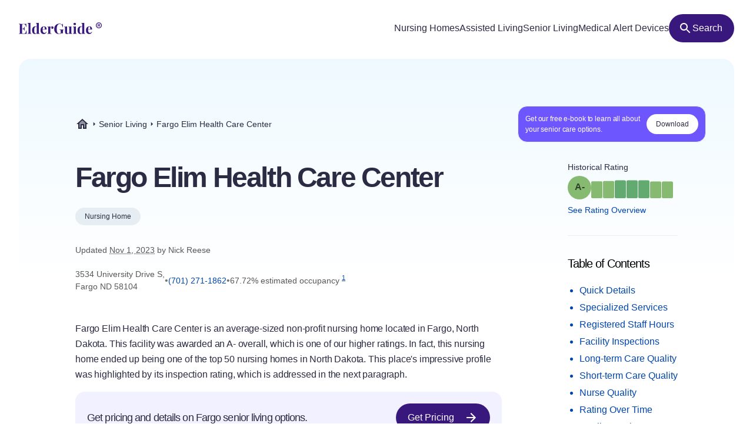

--- FILE ---
content_type: text/html
request_url: https://elderguide.com/senior-living/fargo-elim-health-care-center-58104/
body_size: 37644
content:
<!DOCTYPE html><html lang="en"><head><meta charset="UTF-8" /><script defer> !function(f,b,e,v,n,t,s) {if(f.fbq)return;n=f.fbq=function(){n.callMethod? n.callMethod.apply(n,arguments):n.queue.push(arguments)}; if(!f._fbq)f._fbq=n;n.push=n;n.loaded=!0;n.version='2.0'; n.queue=[];t=b.createElement(e);t.async=!0; t.src=v;s=b.getElementsByTagName(e)[0]; s.parentNode.insertBefore(t,s)}(window,document,'script', 'https://connect.facebook.net/en_US/fbevents.js'); fbq('init', '729728285256590'); fbq('track', 'PageView'); </script><noscript><img height="1" width="1" src="https://www.facebook.com/tr?id=729728285256590&ev=PageView &noscript=1"/></noscript><script type="text/javascript"> window.__fetCDs = {}; window.__fetConfig = { links: true, buttons: true, scroll: false }; </script><title>Fargo Elim Health Care Center: Nursing Home Overview</title><meta property="og:title" content="Fargo Elim Health Care Center: Nursing Home Overview"><meta property="twitter:title" content="Fargo Elim Health Care Center: Nursing Home Overview"><link rel="canonical" href="https://elderguide.com/senior-living/fargo-elim-health-care-center-58104/"><meta property="og:url" content="https://elderguide.com/senior-living/fargo-elim-health-care-center-58104/"><meta name="description" content="We gave Fargo Elim Health Care Center a A- rating, see why this nursing home should/shouldn't be a fit for your family."><meta property="og:description" content="We gave Fargo Elim Health Care Center a A- rating, see why this nursing home should/shouldn't be a fit for your family."><meta name="twitter:description" content="We gave Fargo Elim Health Care Center a A- rating, see why this nursing home should/shouldn't be a fit for your family."><meta property="og:site_name" content="Elder Guide"><meta property="og:type" content="website" /><meta property="og:locale" content="en_US" /><meta name="twitter:card" content="summary_large_image"><meta property="og:image" content="https://elderguide.com/images/site-images/caring-for-a-man-in-a-wheel-chair-ejs-1280.jpeg"><meta property="og:image:width" content="1200" /><meta property="og:image:height" content="630" /><script type="application/ld+json"> { "@context": "http://schema.org", "@type": "LocalBusiness", "@id": "355129", "name": "Fargo Elim Health Care Center", "description": "Fargo Elim Health Care Center is a medicaid and medicare certified, non profit nursing home in Fargo, North Dakota.", "telephone": "+17012711862", "address": { "@type": "PostalAddress", "streetAddress": "3534 University Drive S", "addressLocality": "Fargo", "addressRegion": "ND", "postalCode": "58104", "addressCountry": "USA" }, "geo": { "@type": "GeoCoordinates", "name": "Fargo Elim Health Care Center", "latitude": "46.82503", "longitude": "-96.80187" }, "review": { "@type": "Review", "reviewRating": { "@type": "Rating", "ratingValue": "75%" }, "author": { "@type": "Person", "name": "Nick Reese" }, "dateCreated": "Mon Dec 25 2023 16:06:35 GMT+0000 (Coordinated Universal Time)", "datePublished": "Mon Dec 25 2023 16:06:35 GMT+0000 (Coordinated Universal Time)", "dateModified": "2023-11-01", "reviewBody": "Fargo Elim Health Care Center is an average-sized non-profit nursing home located in Fargo, North Dakota. This facility was awarded an A- overall, which is one of our higher ratings. In fact, this nursing home ended up being one of the top 50 nursing homes in North Dakota. This place's impressive profile was highlighted by its inspection rating, which is addressed in the next paragraph. In addition to being a great overall grade, this facility also received A+ health inspections in recent years. Its inspections were virtually flawless. Our inspection grades are tied to pieces of information found on the a nursing home's recent inspection reports. Nursing homes that excel in this category have very few deficiencies on their reports. Most importantly, these facilities should not have any severe deficiencies which are associated with endangerment of patients. Unfortunately, we were not able to locate deficiency data for this nursing home. Finally, this facility had no substantiated complaints this year from residents, which is an excellent sign. This nursing home also was awarded a strong long-term care grade. This actually ended up being this facility's second most impressive category grade. In that category, we gave this facility a score of A-. For residents looking for a permanent residence as opposed to skilled nursing, long-term care grades are a key measure. After we finished assessing the quantity of nursing care, we then analyzed the facility's vaccination record. This facility vaccinated 90.76923 percent of its patients against pneumonia. Clearly, this place is doing something right in this area as it was able to keep its residents out of the hospital. Indeed, it had only 0 hospitalizations per one thousand long-term resident days, which is a remarkably low number. Additionally, this facility also was awarded favorable short-term care grades this year. In fact, we awarded them one of our stronger scores in that area, with a score of B+. Our short-term care scores are believed to be more critical for individuals in need of a nursing home for rehabilitation. Rehabilitation generally requires additional skilled nursing services. Skilled nursing includes not only nursing, but also physical and occupational therapy, as well as other forms of therapy. Fortunately, it looks like this nursing home employs registered nurses. Not every nursing home employs these skilled professionals. However, according to the information this nursing home provided, it does not look like the facility employs physical therapists. The final measure we assessed in this category is the number of patients who eventually returned home from the facility. We found that 0 percent of this nursing home's residents returned home as opposed to remaining at the nursing home on a permanent basis. The next category we analyzed was nursing, in which this facility received a B. Even though this ended up being its least impressive category score, this is still an above average score. In calculating a facility's nursing grade, we look at the number of hours nurses are with residents and the level of skill of those nurses. This particular nursing home provided 0.6 hours of nursing care per resident per day. Lastly, we also looked at certain nursing quality measures in computing our nursing grades. These include minimizing residents' pressure ulcers and major falls. We look at these metrics as good measures of the quality of nursing care offered, since better care tends to reduce these problems." } } </script><meta name="viewport" content="width=device-width, initial-scale=1" /><script type="application/ld+json"> { "@context": "https://schema.org", "@type": "BreadcrumbList", "itemListElement": [{"@type":"ListItem","position":1,"name":"Elder Guide","item":"https://elderguide.com/"},{"@type":"ListItem","position":2,"name":"Senior Living","item":"https://elderguide.com/senior-living/"},{"@type":"ListItem","position":3,"name":"Fargo Elim Health Care Center","item":"https://elderguide.com/senior-living/fargo-elim-health-care-center-58104/"}] }</script><meta name="robots" content="noarchive" data-svelte="svelte-dnmcyz"><meta name="theme-color" content="#38187D" data-svelte="svelte-dnmcyz"><meta http-equiv="X-UA-Compatible" content="ie=edge" data-svelte="svelte-dnmcyz"><link rel="apple-touch-icon" sizes="180x180" href="/apple-touch-icon.png" data-svelte="svelte-dnmcyz"><link rel="icon" type="image/png" sizes="32x32" href="/favicon-32x32.png" data-svelte="svelte-dnmcyz"><link rel="icon" type="image/png" sizes="16x16" href="/favicon-16x16.png" data-svelte="svelte-dnmcyz"><link rel="manifest" href="/site.webmanifest" data-svelte="svelte-dnmcyz"><link rel="prefetch" href="/_elderjs/svelte/components/EbookCTA/EbookPopupCTA.RUJM6YEI.js" as="script"><link rel="prefetch" href="/_elderjs/svelte/components/EbookCTA/EbookCTA.X5OMZGUB.js" as="script"><link rel="prefetch" href="/_elderjs/svelte/components/SparkBar/SparkBar.3RM7PZFX.js" as="script"><link rel="prefetch" href="/_elderjs/svelte/components/TableOfContents/MobileTOC.32RABDBJ.js" as="script"><link rel="prefetch" href="/_elderjs/svelte/components/HelpModal/HelpModal.N56IU2JM.js" as="script"><link rel="prefetch" href="/_elderjs/svelte/components/EbookCTA/EbookInlineCTA.K47ZR2ZO.js" as="script"><link rel="prefetch" href="/_elderjs/svelte/components/HeatmapCalendar/HeatmapCalendar.MAZE2LSW.js" as="script"><link rel="prefetch" href="/_elderjs/svelte/components/ContentFeedback/ContentFeedback.JKEBFAH3.js" as="script"><link rel="prefetch" href="/_elderjs/svelte/components/NewLineGraph/NewLineGraph.F76MFOZL.js" as="script"><link rel="prefetch" href="/_elderjs/svelte/components/Map/Map.AKZI3SFR.js" as="script"><link rel="prefetch" href="/_elderjs/svelte/components/Header/Header.GTFFWQR4.js" as="script"><link rel="prefetch" href="/_elderjs/props/ejs--323760115.json" as="fetch"><link rel="prefetch" href="/_elderjs/props/ejs--1048330541.json" as="fetch"><link rel="prefetch" href="/_elderjs/props/ejs--2047276310.json" as="fetch"><style type="text/css">@media (min-width:64rem){.lg\:col-end-2{grid-column-end:2}.lg\:row-start-3{grid-row-start:3}.lg\:row-start-4{grid-row-start:4}.lg\:row-end-\[9\]{grid-row-end:9}.lg\:mt-4{margin-top:1rem}.lg\:block{display:block}.lg\:flex{display:flex}.lg\:hidden{display:none}.lg\:h-12{height:3rem}.lg\:h-96{height:24rem}.lg\:w-fit{width:-webkit-fit-content;width:-moz-fit-content;width:fit-content}.lg\:items-center{align-items:center}.lg\:justify-center{justify-content:center}.lg\:gap-8{gap:2rem}.lg\:gap-1\.5{gap:.375rem}.lg\:rounded-full{border-radius:9999px}.lg\:border-b{border-bottom-width:1px}.lg\:border-gray-b{--tw-border-opacity:1;border-color:rgb(231 238 243 / var(--tw-border-opacity))}.lg\:bg-purple-100{--tw-bg-opacity:1;background-color:rgb(56 24 125 / var(--tw-bg-opacity))}.lg\:fill-white{fill:white}.lg\:px-12{padding-left:3rem;padding-right:3rem}.lg\:px-3{padding-left:.75rem;padding-right:.75rem}.lg\:pt-12{padding-top:3rem}.lg\:pb-8{padding-bottom:2rem}.lg\:pl-0{padding-left:0}.lg\:pb-6{padding-bottom:1.5rem}}.grade-fill-d{fill:#e15c4e}.grade-fill-f{fill:#d43d51}.grade-bg-b-minus{background:#f29553}@media (min-width:64rem){.lg\:col-end-2{grid-column-end:2}.lg\:row-start-3{grid-row-start:3}.lg\:row-start-4{grid-row-start:4}.lg\:row-end-\[9\]{grid-row-end:9}.lg\:mt-4{margin-top:1rem}.lg\:block{display:block}.lg\:flex{display:flex}.lg\:hidden{display:none}.lg\:h-12{height:3rem}.lg\:h-96{height:24rem}.lg\:w-fit{width:-webkit-fit-content;width:-moz-fit-content;width:fit-content}.lg\:grid-cols-3{grid-template-columns:repeat(3,minmax(0,1fr))}.lg\:items-center{align-items:center}.lg\:justify-center{justify-content:center}.lg\:gap-8{gap:2rem}.lg\:gap-1\.5{gap:.375rem}.lg\:rounded-full{border-radius:9999px}.lg\:border-b{border-bottom-width:1px}.lg\:border-gray-b{--tw-border-opacity:1;border-color:rgb(231 238 243 / var(--tw-border-opacity))}.lg\:bg-purple-100{--tw-bg-opacity:1;background-color:rgb(56 24 125 / var(--tw-bg-opacity))}.lg\:fill-white{fill:white}.lg\:px-12{padding-left:3rem;padding-right:3rem}.lg\:px-3{padding-left:.75rem;padding-right:.75rem}.lg\:pt-12{padding-top:3rem}.lg\:pb-8{padding-bottom:2rem}.lg\:pl-0{padding-left:0}.lg\:pb-6{padding-bottom:1.5rem}}.\[\&\>div\]\:inline>div{display:inline}@media (min-width:48rem){.md\:col-start-1{grid-column-start:1}.md\:col-start-2{grid-column-start:2}.md\:col-end-3{grid-column-end:3}.md\:row-start-4{grid-row-start:4}.md\:row-start-5{grid-row-start:5}.md\:row-start-6{grid-row-start:6}.md\:mb-0{margin-bottom:0}.md\:mt-2{margin-top:.5rem}.md\:mb-4{margin-bottom:1rem}.md\:block{display:block}.md\:flex{display:flex}.md\:grid{display:grid}.md\:hidden{display:none}.md\:grid-cols-1fr-auto{grid-template-columns:minmax(0,1fr) auto}.md\:items-center{align-items:center}.md\:gap-5{gap:1.25rem}.md\:px-8{padding-left:2rem;padding-right:2rem}.md\:pb-5{padding-bottom:1.25rem}.md\:pt-6{padding-top:1.5rem}.md\:text-40{font-size:2.5rem}.md\:text-gray-200{--tw-text-opacity:1;color:rgb(88 88 88 / var(--tw-text-opacity))}}@media (min-width:23.4375rem){.xxs\:h-6{height:1.5rem}.xxs\:w-6{width:1.5rem}.xxs\:text-14{font-size:.875rem}.xxs\:text-16{font-size:1rem}}@media (min-width:37.5rem){.sm\:mb-12{margin-bottom:3rem}.sm\:mb-8{margin-bottom:2rem}.sm\:block{display:block}.sm\:h-72{height:18rem}.sm\:px-5{padding-left:1.25rem;padding-right:1.25rem}.sm\:text-36{font-size:2.25rem}}@media (min-width:48rem){.md\:col-start-1{grid-column-start:1}.md\:col-start-2{grid-column-start:2}.md\:col-end-3{grid-column-end:3}.md\:col-end-2{grid-column-end:2}.md\:row-start-4{grid-row-start:4}.md\:row-start-5{grid-row-start:5}.md\:row-start-6{grid-row-start:6}.md\:row-start-7{grid-row-start:7}.md\:mb-0{margin-bottom:0}.md\:mt-2{margin-top:.5rem}.md\:mb-4{margin-bottom:1rem}.md\:block{display:block}.md\:flex{display:flex}.md\:grid{display:grid}.md\:hidden{display:none}.md\:grid-cols-1fr-auto{grid-template-columns:minmax(0,1fr) auto}.md\:items-center{align-items:center}.md\:gap-5{gap:1.25rem}.md\:px-8{padding-left:2rem;padding-right:2rem}.md\:pb-5{padding-bottom:1.25rem}.md\:pt-6{padding-top:1.5rem}.md\:text-40{font-size:2.5rem}.md\:text-gray-200{--tw-text-opacity:1;color:rgb(88 88 88 / var(--tw-text-opacity))}}@media (min-width:64rem){.lg\:col-end-2{grid-column-end:2}.lg\:row-start-3{grid-row-start:3}.lg\:row-start-4{grid-row-start:4}.lg\:row-end-\[9\]{grid-row-end:9}.lg\:mt-4{margin-top:1rem}.lg\:block{display:block}.lg\:flex{display:flex}.lg\:hidden{display:none}.lg\:h-12{height:3rem}.lg\:h-96{height:24rem}.lg\:w-fit{width:-webkit-fit-content;width:-moz-fit-content;width:fit-content}.lg\:w-44{width:11rem}.lg\:flex-col{flex-direction:column}.lg\:items-center{align-items:center}.lg\:justify-center{justify-content:center}.lg\:gap-8{gap:2rem}.lg\:gap-1\.5{gap:.375rem}.lg\:overflow-visible{overflow:visible}.lg\:rounded-full{border-radius:9999px}.lg\:border-b{border-bottom-width:1px}.lg\:border-gray-b{--tw-border-opacity:1;border-color:rgb(231 238 243 / var(--tw-border-opacity))}.lg\:bg-purple-100{--tw-bg-opacity:1;background-color:rgb(56 24 125 / var(--tw-bg-opacity))}.lg\:fill-white{fill:white}.lg\:px-12{padding-left:3rem;padding-right:3rem}.lg\:px-3{padding-left:.75rem;padding-right:.75rem}.lg\:pt-12{padding-top:3rem}.lg\:pb-8{padding-bottom:2rem}.lg\:pl-0{padding-left:0}.lg\:pb-6{padding-bottom:1.5rem}}@media (min-width:80rem){.xl\:mt-5{margin-top:1.25rem}.xl\:mb-8{margin-bottom:2rem}.xl\:mb-5{margin-bottom:1.25rem}.xl\:block{display:block}.xl\:gap-4{gap:1rem}.xl\:pr-5{padding-right:1.25rem}.xl\:pl-4{padding-left:1rem}.xl\:pl-24{padding-left:6rem}.xl\:pt-20{padding-top:5rem}.xl\:pr-24{padding-right:6rem}.xl\:pl-16{padding-left:4rem}.xl\:pb-8{padding-bottom:2rem}.xl\:text-16{font-size:1rem}.xl\:text-48{font-size:3rem}.xl\:leading-135{line-height:1.35}}*,::after,::before{box-sizing:border-box;border:0 solid currentColor;--tw-border-spacing-x:0;--tw-border-spacing-y:0;--tw-translate-x:0;--tw-translate-y:0;--tw-rotate:0;--tw-skew-x:0;--tw-skew-y:0;--tw-scale-x:1;--tw-scale-y:1;--tw-pan-x: ;--tw-pan-y: ;--tw-pinch-zoom: ;--tw-scroll-snap-strictness:proximity;--tw-ordinal: ;--tw-slashed-zero: ;--tw-numeric-figure: ;--tw-numeric-spacing: ;--tw-numeric-fraction: ;--tw-ring-inset: ;--tw-ring-offset-width:0px;--tw-ring-offset-color:#fff;--tw-ring-color:rgb(59 130 246 / 0.5);--tw-ring-offset-shadow:0 0 #0000;--tw-ring-shadow:0 0 #0000;--tw-shadow:0 0 #0000;--tw-shadow-colored:0 0 #0000;--tw-blur: ;--tw-brightness: ;--tw-contrast: ;--tw-grayscale: ;--tw-hue-rotate: ;--tw-invert: ;--tw-saturate: ;--tw-sepia: ;--tw-drop-shadow: ;--tw-backdrop-blur: ;--tw-backdrop-brightness: ;--tw-backdrop-contrast: ;--tw-backdrop-grayscale: ;--tw-backdrop-hue-rotate: ;--tw-backdrop-invert: ;--tw-backdrop-opacity: ;--tw-backdrop-saturate: ;--tw-backdrop-sepia: }::after,::before{--tw-content:''}html{line-height:1.5;-webkit-text-size-adjust:100%;tab-size:4;font-family:-apple-system,Inter,Roboto,Helvetica,Sans-Serif}body{margin:0;line-height:inherit}h1,h2{font-size:inherit;font-weight:inherit}a{color:inherit;text-decoration:inherit}sup{font-size:75%;line-height:0;position:relative;vertical-align:baseline;top:-.5em}button{font-family:inherit;font-size:100%;font-weight:inherit;line-height:inherit;color:inherit;margin:0;padding:0;text-transform:none;-webkit-appearance:button;background-color:transparent;background-image:none}:-moz-focusring{outline:auto}:-moz-ui-invalid{box-shadow:none}::-webkit-inner-spin-button,::-webkit-outer-spin-button{height:auto}::-webkit-search-decoration{-webkit-appearance:none}::-webkit-file-upload-button{-webkit-appearance:button;font:inherit}h1,h2,p{margin:0}ul{list-style:none;margin:0;padding:0}img,svg{display:block;vertical-align:middle}img{max-width:100%;height:auto}::-webkit-backdrop{--tw-border-spacing-x:0;--tw-border-spacing-y:0;--tw-translate-x:0;--tw-translate-y:0;--tw-rotate:0;--tw-skew-x:0;--tw-skew-y:0;--tw-scale-x:1;--tw-scale-y:1;--tw-pan-x: ;--tw-pan-y: ;--tw-pinch-zoom: ;--tw-scroll-snap-strictness:proximity;--tw-ordinal: ;--tw-slashed-zero: ;--tw-numeric-figure: ;--tw-numeric-spacing: ;--tw-numeric-fraction: ;--tw-ring-inset: ;--tw-ring-offset-width:0px;--tw-ring-offset-color:#fff;--tw-ring-color:rgb(59 130 246 / 0.5);--tw-ring-offset-shadow:0 0 #0000;--tw-ring-shadow:0 0 #0000;--tw-shadow:0 0 #0000;--tw-shadow-colored:0 0 #0000;--tw-blur: ;--tw-brightness: ;--tw-contrast: ;--tw-grayscale: ;--tw-hue-rotate: ;--tw-invert: ;--tw-saturate: ;--tw-sepia: ;--tw-drop-shadow: ;--tw-backdrop-blur: ;--tw-backdrop-brightness: ;--tw-backdrop-contrast: ;--tw-backdrop-grayscale: ;--tw-backdrop-hue-rotate: ;--tw-backdrop-invert: ;--tw-backdrop-opacity: ;--tw-backdrop-saturate: ;--tw-backdrop-sepia: }::backdrop{--tw-border-spacing-x:0;--tw-border-spacing-y:0;--tw-translate-x:0;--tw-translate-y:0;--tw-rotate:0;--tw-skew-x:0;--tw-skew-y:0;--tw-scale-x:1;--tw-scale-y:1;--tw-pan-x: ;--tw-pan-y: ;--tw-pinch-zoom: ;--tw-scroll-snap-strictness:proximity;--tw-ordinal: ;--tw-slashed-zero: ;--tw-numeric-figure: ;--tw-numeric-spacing: ;--tw-numeric-fraction: ;--tw-ring-inset: ;--tw-ring-offset-width:0px;--tw-ring-offset-color:#fff;--tw-ring-color:rgb(59 130 246 / 0.5);--tw-ring-offset-shadow:0 0 #0000;--tw-ring-shadow:0 0 #0000;--tw-shadow:0 0 #0000;--tw-shadow-colored:0 0 #0000;--tw-blur: ;--tw-brightness: ;--tw-contrast: ;--tw-grayscale: ;--tw-hue-rotate: ;--tw-invert: ;--tw-saturate: ;--tw-sepia: ;--tw-drop-shadow: ;--tw-backdrop-blur: ;--tw-backdrop-brightness: ;--tw-backdrop-contrast: ;--tw-backdrop-grayscale: ;--tw-backdrop-hue-rotate: ;--tw-backdrop-invert: ;--tw-backdrop-opacity: ;--tw-backdrop-saturate: ;--tw-backdrop-sepia: }.sr-only{position:absolute;width:1px;height:1px;padding:0;margin:-1px;overflow:hidden;clip:rect(0,0,0,0);white-space:nowrap;border-width:0}.fixed{position:fixed}.absolute{position:absolute}.relative{position:relative}.top-4{top:1rem}.left-1\/2{left:50%}.-top-px{top:-1px}.right-0{right:0}.top-0{top:0}.z-header{z-index:103}.-z-\[1\]{z-index:-1}.mx-auto{margin-left:auto;margin-right:auto}.mb-4{margin-bottom:1rem}.mt-8{margin-top:2rem}.mt-10{margin-top:2.5rem}.mt-2{margin-top:.5rem}.mb-1{margin-bottom:.25rem}.mb-5{margin-bottom:1.25rem}.-mb-64{margin-bottom:-16rem}.mt-6{margin-top:1.5rem}.mt-0\.5{margin-top:.125rem}.mb-3{margin-bottom:.75rem}.mb-6{margin-bottom:1.5rem}.mb-10{margin-bottom:2.5rem}.mb-16{margin-bottom:4rem}.block{display:block}.flex{display:flex}.inline-flex{display:inline-flex}.grid{display:grid}.hidden{display:none}.h-10{height:2.5rem}.h-full{height:100%}.h-64{height:16rem}.h-5{height:1.25rem}.h-16{height:4rem}.w-full{width:100%}.w-fit{width:-webkit-fit-content;width:-moz-fit-content;width:fit-content}.w-5{width:1.25rem}.w-12{width:3rem}.w-10{width:2.5rem}.min-w-48{min-width:12rem}.max-w-full{max-width:100%}.max-w-80rem{max-width:80rem}.shrink-0{flex-shrink:0}.-translate-x-1\/2{--tw-translate-x:-50%;-webkit-transform:translate(var(--tw-translate-x),var(--tw-translate-y)) rotate(var(--tw-rotate)) skewX(var(--tw-skew-x)) skewY(var(--tw-skew-y)) scaleX(var(--tw-scale-x)) scaleY(var(--tw-scale-y));transform:translate(var(--tw-translate-x),var(--tw-translate-y)) rotate(var(--tw-rotate)) skewX(var(--tw-skew-x)) skewY(var(--tw-skew-y)) scaleX(var(--tw-scale-x)) scaleY(var(--tw-scale-y))}.-translate-y-64{--tw-translate-y:-16rem;-webkit-transform:translate(var(--tw-translate-x),var(--tw-translate-y)) rotate(var(--tw-rotate)) skewX(var(--tw-skew-x)) skewY(var(--tw-skew-y)) scaleX(var(--tw-scale-x)) scaleY(var(--tw-scale-y));transform:translate(var(--tw-translate-x),var(--tw-translate-y)) rotate(var(--tw-rotate)) skewX(var(--tw-skew-x)) skewY(var(--tw-skew-y)) scaleX(var(--tw-scale-x)) scaleY(var(--tw-scale-y))}.rotate-180{--tw-rotate:180deg;-webkit-transform:translate(var(--tw-translate-x),var(--tw-translate-y)) rotate(var(--tw-rotate)) skewX(var(--tw-skew-x)) skewY(var(--tw-skew-y)) scaleX(var(--tw-scale-x)) scaleY(var(--tw-scale-y));transform:translate(var(--tw-translate-x),var(--tw-translate-y)) rotate(var(--tw-rotate)) skewX(var(--tw-skew-x)) skewY(var(--tw-skew-y)) scaleX(var(--tw-scale-x)) scaleY(var(--tw-scale-y))}.snap-x{scroll-snap-type:x var(--tw-scroll-snap-strictness)}.snap-mandatory{--tw-scroll-snap-strictness:mandatory}.snap-start{scroll-snap-align:start}.list-disc{list-style-type:disc}.flex-col{flex-direction:column}.flex-wrap{flex-wrap:wrap}.items-center{align-items:center}.justify-center{justify-content:center}.justify-between{justify-content:space-between}.gap-1{gap:.25rem}.gap-4{gap:1rem}.gap-2{gap:.5rem}.gap-3{gap:.75rem}.gap-8{gap:2rem}.justify-self-center{justify-self:center}.overflow-auto{overflow:auto}.overflow-hidden{overflow:hidden}.whitespace-nowrap{white-space:nowrap}.rounded-full{border-radius:9999px}.rounded-16{border-radius:1rem}.rounded-t-20{border-top-left-radius:1.25rem;border-top-right-radius:1.25rem}.border-l-2{border-left-width:2px}.border-gray-100{--tw-border-opacity:1;border-color:rgb(43 43 67 / var(--tw-border-opacity))}.border-purple-450{--tw-border-opacity:1;border-color:rgb(214 213 233 / var(--tw-border-opacity))}.bg-purple-400{--tw-bg-opacity:1;background-color:rgb(241 241 255 / var(--tw-bg-opacity))}.bg-gray-b{--tw-bg-opacity:1;background-color:rgb(231 238 243 / var(--tw-bg-opacity))}.bg-gradient-to-b{background-image:linear-gradient(to bottom,var(--tw-gradient-stops))}.bg-gradient-to-r{background-image:linear-gradient(to right,var(--tw-gradient-stops))}.from-blue-500{--tw-gradient-from:#EEF9FF;--tw-gradient-to:rgb(238 249 255 / 0);--tw-gradient-stops:var(--tw-gradient-from),var(--tw-gradient-to)}.from-transparent{--tw-gradient-from:transparent;--tw-gradient-to:rgb(0 0 0 / 0);--tw-gradient-stops:var(--tw-gradient-from),var(--tw-gradient-to)}.to-white{--tw-gradient-to:white}.fill-purple-200{fill:#58389A}.fill-green-200{fill:#34A700}.fill-red-100{fill:#CA3737}.fill-blue-100\/80{fill:rgb(0 69 173 / 0.8)}.fill-gray-300{fill:#757575}.fill-purple-100{fill:#38187D}.fill-transparent{fill:transparent}.fill-gray-100{fill:#2B2B43}.p-4{padding:1rem}.p-3{padding:.75rem}.px-4{padding-left:1rem;padding-right:1rem}.px-3{padding-left:.75rem;padding-right:.75rem}.px-5{padding-left:1.25rem;padding-right:1.25rem}.px-2{padding-left:.5rem;padding-right:.5rem}.py-1\.5{padding-top:.375rem;padding-bottom:.375rem}.pl-4{padding-left:1rem}.pl-1{padding-left:.25rem}.pt-1{padding-top:.25rem}.pb-6{padding-bottom:1.5rem}.pl-5{padding-left:1.25rem}.text-center{text-align:center}.font-sans{font-family:-apple-system,Inter,Roboto,Helvetica,Sans-Serif}.text-14{font-size:.875rem}.text-12{font-size:.75rem}.text-16{font-size:1rem}.text-32{font-size:2rem}.text-20{font-size:1.25rem}.font-semibold{font-weight:600}.font-medium{font-weight:500}.font-normal{font-weight:400}.leading-100{line-height:1}.leading-115{line-height:1.15}.leading-135{line-height:1.35}.leading-125{line-height:1.25}.tracking-paragraph{letter-spacing:-.01em}.tracking-title{letter-spacing:-.05em}.tracking-subtitle{letter-spacing:-.03em}.text-black-a65{color:rgba(0,0,0,.65)}.text-blue-100{--tw-text-opacity:1;color:rgb(0 69 173 / var(--tw-text-opacity))}.text-gray-200{--tw-text-opacity:1;color:rgb(88 88 88 / var(--tw-text-opacity))}.text-gray-100{--tw-text-opacity:1;color:rgb(43 43 67 / var(--tw-text-opacity))}.text-gray-300{--tw-text-opacity:1;color:rgb(117 117 117 / var(--tw-text-opacity))}.text-purple-100{--tw-text-opacity:1;color:rgb(56 24 125 / var(--tw-text-opacity))}.text-white{--tw-text-opacity:1;color:rgb(255 255 255 / var(--tw-text-opacity))}.underline{-webkit-text-decoration-line:underline;text-decoration-line:underline}.opacity-0{opacity:0}.shadow-md{--tw-shadow:0 4px 6px -1px rgb(0 0 0 / 0.1),0 2px 4px -2px rgb(0 0 0 / 0.1);--tw-shadow-colored:0 4px 6px -1px var(--tw-shadow-color),0 2px 4px -2px var(--tw-shadow-color);box-shadow:var(--tw-ring-offset-shadow,0 0 #0000),var(--tw-ring-shadow,0 0 #0000),var(--tw-shadow)}.outline-none{outline:transparent solid 2px;outline-offset:2px}.word-break-word{word-break:break-word}.hide-scrollbars::-webkit-scrollbar{display:none}.hide-scrollbars{-ms-overflow-style:none;scrollbar-width:none}.btn-primary{align-items:center;gap:.75rem;border-radius:1.25rem;--tw-bg-opacity:1;background-color:rgb(56 24 125 / var(--tw-bg-opacity));padding:1rem 1.5rem;text-align:center;font-size:1rem;font-weight:500;line-height:1.15;--tw-text-opacity:1;color:rgb(255 255 255 / var(--tw-text-opacity));outline:transparent solid 2px;outline-offset:2px}.btn-secondary-small{height:2rem;align-items:center;gap:.5rem;border-radius:.75rem;--tw-bg-opacity:1;background-color:rgb(241 241 255 / var(--tw-bg-opacity));padding-left:.75rem;padding-right:.75rem;font-size:.875rem;font-weight:500;--tw-text-opacity:1;color:rgb(56 24 125 / var(--tw-text-opacity));outline:transparent solid 2px;outline-offset:2px}.article-content:not(.docs)>p:not(.not-content){margin-bottom:1rem;font-family:-apple-system,Inter,Roboto,Helvetica,Sans-Serif;font-size:.875rem;line-height:1.65;letter-spacing:-.01em;--tw-text-opacity:1;color:rgb(43 43 67 / var(--tw-text-opacity))}.grade-fill-a-plus{fill:#3d996e}.grade-fill-a{fill:#62aa6f}.grade-fill-a-minus{fill:#86ba71}.grade-fill-b-plus{fill:#acca74}.grade-fill-b{fill:#f7b15d}.grade-fill-b-minus{fill:#f29553}.grade-fill-c{fill:#eb794e}.grade-bg-a-minus{background:#86ba71}.after\:content-\[attr\(data-grade\)\]::after{--tw-content:attr(data-grade);content:var(--tw-content)}.last\:mb-4:last-child{margin-bottom:1rem}@media (min-width:23.4375rem){.article-content:not(.docs)>p:not(.not-content){font-size:1rem}.xxs\:h-6{height:1.5rem}.xxs\:w-6{width:1.5rem}.xxs\:text-14{font-size:.875rem}.xxs\:text-16{font-size:1rem}.xxs\:text-24{font-size:1.5rem}}@media (min-width:27rem){.xs\:p-5{padding:1.25rem}.xs\:px-5{padding-left:1.25rem;padding-right:1.25rem}}@media (min-width:37.5rem){.sm\:mb-12{margin-bottom:3rem}.sm\:mb-8{margin-bottom:2rem}.sm\:block{display:block}.sm\:h-72{height:18rem}.sm\:grid-cols-2{grid-template-columns:repeat(2,minmax(0,1fr))}.sm\:px-5{padding-left:1.25rem;padding-right:1.25rem}.sm\:text-36{font-size:2.25rem}}@media (min-width:48rem){.md\:col-start-1{grid-column-start:1}.md\:col-start-2{grid-column-start:2}.md\:col-end-3{grid-column-end:3}.md\:col-end-2{grid-column-end:2}.md\:row-start-4{grid-row-start:4}.md\:row-start-5{grid-row-start:5}.md\:row-start-6{grid-row-start:6}.md\:row-start-7{grid-row-start:7}.md\:mb-0{margin-bottom:0}.md\:mt-2{margin-top:.5rem}.md\:mb-4{margin-bottom:1rem}.md\:block{display:block}.md\:flex{display:flex}.md\:grid{display:grid}.md\:hidden{display:none}.md\:grid-cols-1fr-auto{grid-template-columns:minmax(0,1fr) auto}.md\:items-center{align-items:center}.md\:gap-5{gap:1.25rem}.md\:gap-y-4{row-gap:1rem}.md\:px-8{padding-left:2rem;padding-right:2rem}.md\:pb-5{padding-bottom:1.25rem}.md\:pt-6{padding-top:1.5rem}.md\:text-40{font-size:2.5rem}.md\:text-20{font-size:1.25rem}.md\:text-gray-200{--tw-text-opacity:1;color:rgb(88 88 88 / var(--tw-text-opacity))}}@media (min-width:64rem){.lg\:col-end-2{grid-column-end:2}.lg\:row-start-3{grid-row-start:3}.lg\:row-start-4{grid-row-start:4}.lg\:row-end-\[9\]{grid-row-end:9}.lg\:mt-4{margin-top:1rem}.lg\:block{display:block}.lg\:flex{display:flex}.lg\:hidden{display:none}.lg\:h-12{height:3rem}.lg\:h-96{height:24rem}.lg\:w-fit{width:-webkit-fit-content;width:-moz-fit-content;width:fit-content}.lg\:w-44{width:11rem}.lg\:grid-cols-3{grid-template-columns:repeat(3,minmax(0,1fr))}.lg\:flex-col{flex-direction:column}.lg\:items-center{align-items:center}.lg\:justify-center{justify-content:center}.lg\:gap-8{gap:2rem}.lg\:gap-1\.5{gap:.375rem}.lg\:overflow-visible{overflow:visible}.lg\:rounded-full{border-radius:9999px}.lg\:border-b{border-bottom-width:1px}.lg\:border-gray-b{--tw-border-opacity:1;border-color:rgb(231 238 243 / var(--tw-border-opacity))}.lg\:bg-purple-100{--tw-bg-opacity:1;background-color:rgb(56 24 125 / var(--tw-bg-opacity))}.lg\:fill-white{fill:white}.lg\:px-12{padding-left:3rem;padding-right:3rem}.lg\:px-3{padding-left:.75rem;padding-right:.75rem}.lg\:pt-12{padding-top:3rem}.lg\:pb-8{padding-bottom:2rem}.lg\:pl-0{padding-left:0}.lg\:pb-6{padding-bottom:1.5rem}}@media (min-width:80rem){.xl\:mt-5{margin-top:1.25rem}.xl\:mb-8{margin-bottom:2rem}.xl\:mb-5{margin-bottom:1.25rem}.xl\:block{display:block}.xl\:gap-4{gap:1rem}.xl\:pr-5{padding-right:1.25rem}.xl\:pl-4{padding-left:1rem}.xl\:pl-24{padding-left:6rem}.xl\:pt-20{padding-top:5rem}.xl\:pr-24{padding-right:6rem}.xl\:pl-16{padding-left:4rem}.xl\:pb-8{padding-bottom:2rem}.xl\:text-16{font-size:1rem}.xl\:text-48{font-size:3rem}.xl\:text-24{font-size:1.5rem}.xl\:leading-135{line-height:1.35}}@media (min-width:90rem){.xxl\:mt-8{margin-top:2rem}.xxl\:px-0{padding-left:0;padding-right:0}}</style><link href="/tailwind.css" rel="stylesheet" /><link id="ejs-public-css" rel="stylesheet" href="/_elderjs/assets/svelte-7d2171d9f889cfb96804c317618c9b08.css" media="all" /><style>.ejs {display: block;position: relative;height: 0;width: 100%;} .ejs img.lazy{position: absolute;top: 0;left: 0;width: 100%;height: 100%;display: block;} .ejs .placeholder{ position: absolute; top: 0; left: 0; width: 100%; height: 100%; display: block; z-index:9; background-repeat: no-repeat; background-size: cover; background-color: white; } .blur-up { -webkit-filter: blur(1px); filter: blur(1px); transition: filter 400ms, -webkit-filter 400ms; } .blur-up.loaded { -webkit-filter: blur(0); filter: blur(0); } .placeholder { transition: opacity 400ms; opacity: 1; } .placeholder.loaded { opacity:0; } </style></head><body class="providerNursingHome"><svg width="0" height="0" style="position:absolute"><symbol viewBox="-160 -160 576 832" id="arrows-alt-v" xmlns="http://www.w3.org/2000/svg"><path d="M227.03 388.97H156V123.03h71.03c10.691 0 16.045-12.926 8.485-20.485l-99.029-99.03c-4.686-4.686-12.284-4.686-16.971 0l-99.029 99.03c-7.56 7.56-2.206 20.485 8.485 20.485H100v265.94H28.97c-10.691 0-16.045 12.926-8.485 20.485l99.029 99.03c4.686 4.686 12.284 4.686 16.971 0l99.029-99.03c7.56-7.559 2.206-20.485-8.484-20.485z" /></symbol><symbol viewBox="-160 -160 704 832" id="award" xmlns="http://www.w3.org/2000/svg"><defs><style>.bfa-secondary{opacity:.4}</style></defs><path d="M382.78 448.69L324 304.23a40.63 40.63 0 01-22.23 15.62C280 325.78 278.26 324.44 263 340a39.72 39.72 0 01-49.73 5.82 39.68 39.68 0 00-42.53 0A39.73 39.73 0 01121 340c-14.73-15-16.4-14-38.73-20.12a40.54 40.54 0 01-22.07-15.4L1.2 448.7a16 16 0 0015.43 22l52.69-2 36.22 38.3a16 16 0 0022.62.61A16.23 16.23 0 00132 502l60.15-147.1L252 502a16 16 0 0026.43 5l36.25-38.28 52.69 2A16 16 0 00384 455.33a16.23 16.23 0 00-1.22-6.64zM192 240a64 64 0 10-64-64 64 64 0 0064 64z" class="bfa-secondary" /><path d="M366.62 152.72a41.51 41.51 0 00-10.42-39.59c-20.41-20.77-18.47-17.35-25.95-45.74a40.66 40.66 0 00-28.47-29c-27.88-7.61-24.52-5.62-45-26.41A39.79 39.79 0 00218 1.39c-27.92 7.6-24 7.6-51.95 0A39.8 39.8 0 00127.16 12c-20.41 20.78-17 18.8-44.94 26.41a40.66 40.66 0 00-28.47 29c-7.47 28.39-5.54 25-25.95 45.75a41.46 41.46 0 00-10.42 39.58c7.47 28.36 7.48 24.4 0 52.82a41.52 41.52 0 0010.42 39.57c20.41 20.78 18.47 17.35 26 45.75a40.64 40.64 0 0028.47 29C104.6 326 106.27 325 121 340a39.74 39.74 0 0049.74 5.82 39.68 39.68 0 0142.53 0A39.73 39.73 0 00263 340c15.28-15.55 17-14.21 38.79-20.14a40.64 40.64 0 0028.47-29c7.48-28.4 5.54-25 25.95-45.75a41.49 41.49 0 0010.42-39.58c-7.48-28.36-7.49-24.4-.01-52.81zM192 272a96 96 0 1196-96 96 96 0 01-96 96z" class="bfa-primary" /></symbol><symbol viewBox="-160 -160 832 832" id="check" xmlns="http://www.w3.org/2000/svg"><path d="M173.898 439.404l-166.4-166.4c-9.997-9.997-9.997-26.206 0-36.204l36.203-36.204c9.997-9.998 26.207-9.998 36.204 0L192 312.69 432.095 72.596c9.997-9.997 26.207-9.997 36.204 0l36.203 36.204c9.997 9.997 9.997 26.206 0 36.204l-294.4 294.401c-9.998 9.997-26.207 9.997-36.204-.001z" /></symbol><symbol fill="none" viewBox="-10 -10 44 44" id="close" xmlns="http://www.w3.org/2000/svg"><path d="M24 2.417L21.583 0 12 9.583 2.417 0 0 2.417 9.583 12 0 21.583 2.417 24 12 14.417 21.583 24 24 21.583 14.417 12 24 2.417z" fill="#05395B" /></symbol><symbol viewBox="-160 -160 768 832" id="compress" xmlns="http://www.w3.org/2000/svg"><path d="M436 192H312c-13.3 0-24-10.7-24-24V44c0-6.6 5.4-12 12-12h24c6.6 0 12 5.4 12 12v100h100c6.6 0 12 5.4 12 12v24c0 6.6-5.4 12-12 12zm-276-24V44c0-6.6-5.4-12-12-12h-24c-6.6 0-12 5.4-12 12v100H12c-6.6 0-12 5.4-12 12v24c0 6.6 5.4 12 12 12h124c13.3 0 24-10.7 24-24zm0 300V344c0-13.3-10.7-24-24-24H12c-6.6 0-12 5.4-12 12v24c0 6.6 5.4 12 12 12h100v100c0 6.6 5.4 12 12 12h24c6.6 0 12-5.4 12-12zm176 0V368h100c6.6 0 12-5.4 12-12v-24c0-6.6-5.4-12-12-12H312c-13.3 0-24 10.7-24 24v124c0 6.6 5.4 12 12 12h24c6.6 0 12-5.4 12-12z" /></symbol><symbol viewBox="-160 -160 832 832" id="envelope" xmlns="http://www.w3.org/2000/svg"><path d="M464 64H48C21.49 64 0 85.49 0 112v288c0 26.51 21.49 48 48 48h416c26.51 0 48-21.49 48-48V112c0-26.51-21.49-48-48-48zm0 48v40.805c-22.422 18.259-58.168 46.651-134.587 106.49-16.841 13.247-50.201 45.072-73.413 44.701-23.208.375-56.579-31.459-73.413-44.701C106.18 199.465 70.425 171.067 48 152.805V112h416zM48 400V214.398c22.914 18.251 55.409 43.862 104.938 82.646 21.857 17.205 60.134 55.186 103.062 54.955 42.717.231 80.509-37.199 103.053-54.947 49.528-38.783 82.032-64.401 104.947-82.653V400H48z" /></symbol><symbol viewBox="-160 -160 768 832" id="expand-arrows" xmlns="http://www.w3.org/2000/svg"><path d="M447.9 332l.1 136c0 6.6-5.4 12-12 12l-136-.1c-6.6 0-12-5.4-12-12v-27.8c0-6.7 5.5-12.1 12.2-12l61.4 2.3 1.4-1.4-139-139L85 429l1.4 1.4 61.4-2.3c6.7-.1 12.2 5.3 12.2 12v27.8c0 6.6-5.4 12-12 12L12 480c-6.6 0-12-5.4-12-12l.1-136c0-6.6 5.4-12 12-12h27.8c6.7 0 12.1 5.5 12 12.2l-2.3 61.4L51 395l139-139L51 117l-1.4 1.4 2.3 61.4c.1 6.7-5.3 12.2-12 12.2H12.1c-6.6 0-12-5.4-12-12L0 44c0-6.6 5.4-12 12-12l136 .1c6.6 0 12 5.4 12 12v27.8c0 6.7-5.5 12.1-12.2 12l-61.4-2.3L85 83l139 139L363 83l-1.4-1.4-61.4 2.3c-6.7.1-12.2-5.3-12.2-12V44.1c0-6.6 5.4-12 12-12l136-.1c6.6 0 12 5.4 12 12l-.1 136c0 6.6-5.4 12-12 12h-27.8c-6.7 0-12.1-5.5-12-12.2l2.3-61.4-1.4-1.4-139 139 139 139 1.4-1.4-2.3-61.4c-.1-6.7 5.3-12.2 12-12.2h27.8c6.6 0 12 5.4 12 12z" /></symbol><symbol viewBox="-180 -180 936 872" id="home-lg-alt" xmlns="http://www.w3.org/2000/svg"><path d="M288 115L69.47 307.71c-1.62 1.46-3.69 2.14-5.47 3.35V496a16 16 0 0016 16h128a16 16 0 0016-16V368a16 16 0 0116-16h96a16 16 0 0116 16v128a16 16 0 0016 16h128a16 16 0 0016-16V311.1c-1.7-1.16-3.72-1.82-5.26-3.2zm282.69 121.28l-255.94-226a39.85 39.85 0 00-53.45 0l-256 226a16 16 0 00-1.21 22.6L25.5 282.7a16 16 0 0022.6 1.21L277.42 81.63a16 16 0 0121.17 0L527.91 283.9a16 16 0 0022.6-1.21l21.4-23.82a16 16 0 00-1.22-22.59z" /></symbol><symbol viewBox="-160 -160 832 832" id="info-circle" xmlns="http://www.w3.org/2000/svg"><path d="M256 8C119.043 8 8 119.083 8 256c0 136.997 111.043 248 248 248s248-111.003 248-248C504 119.083 392.957 8 256 8zm0 448c-110.532 0-200-89.431-200-200 0-110.495 89.472-200 200-200 110.491 0 200 89.471 200 200 0 110.53-89.431 200-200 200zm0-338c23.196 0 42 18.804 42 42s-18.804 42-42 42-42-18.804-42-42 18.804-42 42-42zm56 254c0 6.627-5.373 12-12 12h-88c-6.627 0-12-5.373-12-12v-24c0-6.627 5.373-12 12-12h12v-64h-12c-6.627 0-12-5.373-12-12v-24c0-6.627 5.373-12 12-12h64c6.627 0 12 5.373 12 12v100h12c6.627 0 12 5.373 12 12v24z" /></symbol><symbol viewBox="-160 -160 832 832" id="link" xmlns="http://www.w3.org/2000/svg"><path d="M314.222 197.78c51.091 51.091 54.377 132.287 9.75 187.16-6.242 7.73-2.784 3.865-84.94 86.02-54.696 54.696-143.266 54.745-197.99 0-54.711-54.69-54.734-143.255 0-197.99 32.773-32.773 51.835-51.899 63.409-63.457 7.463-7.452 20.331-2.354 20.486 8.192a173.31 173.31 0 004.746 37.828c.966 4.029-.272 8.269-3.202 11.198L80.632 312.57c-32.755 32.775-32.887 85.892 0 118.8 32.775 32.755 85.892 32.887 118.8 0l75.19-75.2c32.718-32.725 32.777-86.013 0-118.79a83.722 83.722 0 00-22.814-16.229c-4.623-2.233-7.182-7.25-6.561-12.346 1.356-11.122 6.296-21.885 14.815-30.405l4.375-4.375c3.625-3.626 9.177-4.594 13.76-2.294 12.999 6.524 25.187 15.211 36.025 26.049zM470.958 41.04c-54.724-54.745-143.294-54.696-197.99 0-82.156 82.156-78.698 78.29-84.94 86.02-44.627 54.873-41.341 136.069 9.75 187.16 10.838 10.838 23.026 19.525 36.025 26.049 4.582 2.3 10.134 1.331 13.76-2.294l4.375-4.375c8.52-8.519 13.459-19.283 14.815-30.405.621-5.096-1.938-10.113-6.561-12.346a83.706 83.706 0 01-22.814-16.229c-32.777-32.777-32.718-86.065 0-118.79l75.19-75.2c32.908-32.887 86.025-32.755 118.8 0 32.887 32.908 32.755 86.025 0 118.8l-45.848 45.84c-2.93 2.929-4.168 7.169-3.202 11.198a173.31 173.31 0 014.746 37.828c.155 10.546 13.023 15.644 20.486 8.192 11.574-11.558 30.636-30.684 63.409-63.457 54.733-54.735 54.71-143.3-.001-197.991z" /></symbol><symbol viewBox="-160 -160 832 832" id="phone-alt" xmlns="http://www.w3.org/2000/svg"><path d="M497.39 361.8l-112-48a24 24 0 00-28 6.9l-49.6 60.6A370.66 370.66 0 01130.6 204.11l60.6-49.6a23.94 23.94 0 006.9-28l-48-112A24.16 24.16 0 00122.6.61l-104 24A24 24 0 000 48c0 256.5 207.9 464 464 464a24 24 0 0023.4-18.6l24-104a24.29 24.29 0 00-14.01-27.6z" /></symbol><symbol viewBox="-160 -160 832 832" id="search" xmlns="http://www.w3.org/2000/svg"><path d="M505 442.7L405.3 343c-4.5-4.5-10.6-7-17-7H372c27.6-35.3 44-79.7 44-128C416 93.1 322.9 0 208 0S0 93.1 0 208s93.1 208 208 208c48.3 0 92.7-16.4 128-44v16.3c0 6.4 2.5 12.5 7 17l99.7 99.7c9.4 9.4 24.6 9.4 33.9 0l28.3-28.3c9.4-9.4 9.4-24.6.1-34zM208 336c-70.7 0-128-57.2-128-128 0-70.7 57.2-128 128-128 70.7 0 128 57.2 128 128 0 70.7-57.2 128-128 128z" /></symbol><symbol viewBox="-160 -160 672 832" id="times" xmlns="http://www.w3.org/2000/svg"><path d="M242.72 256l100.07-100.07c12.28-12.28 12.28-32.19 0-44.48l-22.24-22.24c-12.28-12.28-32.19-12.28-44.48 0L176 189.28 75.93 89.21c-12.28-12.28-32.19-12.28-44.48 0L9.21 111.45c-12.28 12.28-12.28 32.19 0 44.48L109.28 256 9.21 356.07c-12.28 12.28-12.28 32.19 0 44.48l22.24 22.24c12.28 12.28 32.2 12.28 44.48 0L176 322.72l100.07 100.07c12.28 12.28 32.2 12.28 44.48 0l22.24-22.24c12.28-12.28 12.28-32.19 0-44.48L242.72 256z" /></symbol></svg><a href="#main" class="transition top-4 left-1/2 -translate-x-1/2 fixed -translate-y-64 opacity-0 focus:opacity-100 focus:translate-y-0 shadow-md btn-primary whitespace-nowrap z-header">Skip to content </a><header><div class="header-component" id="header-ejs-4c5fe53cdc"><div class="max-w-80rem mx-auto md:mt-2 lg:mt-4 xxl:mt-8"><div class="flex justify-between items-center h-16 px-5 md:px-8 xxl:px-0"><a href="/" aria-label="home"><svg width="141" height="20" viewBox="0 0 141 20" fill="none" xmlns="http://www.w3.org/2000/svg" class aria-hidden="true"><path d="M12.84 2.563C12.776 3.267 12.728 3.947 12.696 4.603C12.68 5.259 12.672 5.763 12.672 6.115C12.672 6.435 12.68 6.739 12.696 7.027C12.712 7.315 12.728 7.555 12.744 7.747H12.192C12.032 6.579 11.784 5.659 11.448 4.987C11.112 4.299 10.672 3.819 10.128 3.547C9.6 3.259 8.976 3.115 8.256 3.115H7.272C6.808 3.115 6.456 3.155 6.216 3.235C5.976 3.315 5.816 3.475 5.736 3.715C5.656 3.955 5.616 4.323 5.616 4.819V17.299C5.616 17.795 5.656 18.163 5.736 18.403C5.816 18.643 5.976 18.803 6.216 18.883C6.456 18.963 6.808 19.003 7.272 19.003H8.448C9.168 19.003 9.8 18.851 10.344 18.547C10.904 18.227 11.376 17.691 11.76 16.939C12.16 16.187 12.464 15.171 12.672 13.891H13.224C13.176 14.403 13.152 15.075 13.152 15.907C13.152 16.275 13.16 16.795 13.176 17.467C13.192 18.139 13.24 18.835 13.32 19.555C12.504 19.523 11.584 19.507 10.56 19.507C9.536 19.491 8.624 19.483 7.824 19.483C7.424 19.483 6.912 19.483 6.288 19.483C5.664 19.483 4.992 19.491 4.272 19.507C3.552 19.507 2.824 19.515 2.088 19.531C1.352 19.531 0.656 19.539 0 19.555V19.075C0.512 19.043 0.896 18.979 1.152 18.883C1.408 18.787 1.576 18.595 1.656 18.307C1.752 18.019 1.8 17.587 1.8 17.011V5.107C1.8 4.515 1.752 4.083 1.656 3.811C1.576 3.523 1.4 3.331 1.128 3.235C0.872 3.123 0.496 3.059 0 3.043V2.563C0.656 2.579 1.352 2.595 2.088 2.611C2.824 2.611 3.552 2.619 4.272 2.635C4.992 2.635 5.664 2.635 6.288 2.635C6.912 2.635 7.424 2.635 7.824 2.635C8.56 2.635 9.392 2.635 10.32 2.635C11.264 2.619 12.104 2.595 12.84 2.563ZM9.096 10.771C9.096 10.771 9.096 10.851 9.096 11.011C9.096 11.171 9.096 11.251 9.096 11.251H4.896C4.896 11.251 4.896 11.171 4.896 11.011C4.896 10.851 4.896 10.771 4.896 10.771H9.096ZM9.792 7.603C9.728 8.515 9.696 9.211 9.696 9.691C9.712 10.171 9.72 10.611 9.72 11.011C9.72 11.411 9.728 11.851 9.744 12.331C9.76 12.811 9.8 13.507 9.864 14.419H9.312C9.232 13.859 9.08 13.339 8.856 12.859C8.648 12.379 8.344 11.995 7.944 11.707C7.544 11.403 7.024 11.251 6.384 11.251V10.771C6.864 10.771 7.272 10.675 7.608 10.483C7.944 10.275 8.216 10.011 8.424 9.691C8.648 9.355 8.824 9.003 8.952 8.635C9.08 8.267 9.176 7.923 9.24 7.603H9.792Z" class="fill-purple-100"></path><path d="M19.8669 0.763V17.323C19.8669 17.995 19.9789 18.451 20.2029 18.691C20.4429 18.931 20.8429 19.051 21.4029 19.051V19.555C21.0989 19.539 20.6429 19.523 20.0349 19.507C19.4269 19.475 18.8109 19.459 18.1869 19.459C17.5629 19.459 16.9309 19.475 16.2909 19.507C15.6669 19.523 15.1949 19.539 14.8749 19.555V19.051C15.4349 19.051 15.8269 18.931 16.0509 18.691C16.2909 18.451 16.4109 17.995 16.4109 17.323V3.643C16.4109 2.923 16.2989 2.395 16.0749 2.059C15.8669 1.707 15.4669 1.531 14.8749 1.531V1.027C15.3869 1.075 15.8829 1.099 16.3629 1.099C17.0189 1.099 17.6429 1.075 18.2349 1.027C18.8269 0.963001 19.3709 0.875001 19.8669 0.763Z" class="fill-purple-100"></path><path d="M33.9977 0.763V16.915C33.9977 17.635 34.1097 18.171 34.3337 18.523C34.5577 18.859 34.9577 19.027 35.5337 19.027V19.531C35.0377 19.483 34.5417 19.459 34.0457 19.459C33.3737 19.459 32.7417 19.483 32.1497 19.531C31.5737 19.579 31.0377 19.667 30.5417 19.795V3.643C30.5417 2.923 30.4297 2.395 30.2057 2.059C29.9977 1.707 29.5977 1.531 29.0057 1.531V1.027C29.5177 1.075 30.0137 1.099 30.4937 1.099C31.1497 1.099 31.7737 1.075 32.3657 1.027C32.9577 0.963001 33.5017 0.875001 33.9977 0.763ZM27.8777 6.811C28.5817 6.811 29.1977 6.931 29.7257 7.171C30.2697 7.395 30.6937 7.779 30.9977 8.323L30.7097 8.587C30.5017 8.203 30.2217 7.931 29.8697 7.771C29.5337 7.595 29.1737 7.507 28.7897 7.507C27.9737 7.507 27.3257 7.987 26.8457 8.947C26.3657 9.891 26.1337 11.355 26.1497 13.339C26.1497 14.699 26.2377 15.787 26.4137 16.603C26.6057 17.403 26.8697 17.979 27.2057 18.331C27.5577 18.683 27.9577 18.859 28.4057 18.859C28.9497 18.859 29.4377 18.643 29.8697 18.211C30.3017 17.779 30.5337 17.195 30.5657 16.459L30.6857 17.299C30.4457 18.147 30.0537 18.795 29.5097 19.243C28.9817 19.675 28.2857 19.891 27.4217 19.891C26.4777 19.891 25.6297 19.659 24.8777 19.195C24.1417 18.731 23.5657 18.019 23.1497 17.059C22.7337 16.083 22.5257 14.827 22.5257 13.291C22.5257 11.835 22.7577 10.635 23.2217 9.691C23.6857 8.731 24.3177 8.011 25.1177 7.531C25.9337 7.051 26.8537 6.811 27.8777 6.811Z" class="fill-purple-100"></path><path d="M42.7254 6.811C44.1334 6.811 45.2374 7.227 46.0374 8.059C46.8374 8.891 47.2374 10.251 47.2374 12.139H39.3414L39.2934 11.683H44.2134C44.2294 10.899 44.1814 10.179 44.0694 9.523C43.9574 8.851 43.7814 8.315 43.5414 7.915C43.3014 7.515 42.9814 7.315 42.5814 7.315C42.0214 7.315 41.5414 7.667 41.1414 8.371C40.7574 9.075 40.5254 10.243 40.4454 11.875L40.5174 12.019C40.5014 12.211 40.4854 12.411 40.4694 12.619C40.4694 12.827 40.4694 13.043 40.4694 13.267C40.4694 14.371 40.6214 15.267 40.9254 15.955C41.2454 16.643 41.6454 17.147 42.1254 17.467C42.6054 17.771 43.0934 17.923 43.5894 17.923C43.9254 17.923 44.2694 17.875 44.6214 17.779C44.9894 17.667 45.3574 17.475 45.7254 17.203C46.0934 16.915 46.4374 16.515 46.7574 16.003L47.1894 16.147C46.9974 16.755 46.6934 17.347 46.2774 17.923C45.8614 18.499 45.3334 18.971 44.6934 19.339C44.0534 19.707 43.2854 19.891 42.3894 19.891C41.3014 19.891 40.3414 19.659 39.5094 19.195C38.6774 18.731 38.0214 18.027 37.5414 17.083C37.0774 16.139 36.8454 14.939 36.8454 13.483C36.8454 11.995 37.0934 10.755 37.5894 9.763C38.1014 8.771 38.7974 8.035 39.6774 7.555C40.5734 7.059 41.5894 6.811 42.7254 6.811Z" class="fill-purple-100"></path><path d="M56.7426 6.811C57.2546 6.811 57.6706 6.923 57.9906 7.147C58.3106 7.355 58.5426 7.627 58.6866 7.963C58.8466 8.299 58.9266 8.651 58.9266 9.019C58.9266 9.611 58.7506 10.099 58.3986 10.483C58.0626 10.851 57.6146 11.035 57.0546 11.035C56.4946 11.035 56.0546 10.899 55.7346 10.627C55.4306 10.339 55.2786 9.963 55.2786 9.499C55.2786 9.051 55.3746 8.683 55.5666 8.395C55.7746 8.091 56.0306 7.835 56.3346 7.627C56.1106 7.563 55.8866 7.571 55.6626 7.651C55.3586 7.699 55.0706 7.827 54.7986 8.035C54.5266 8.227 54.2946 8.475 54.1026 8.779C53.9106 9.067 53.7586 9.387 53.6466 9.739C53.5346 10.075 53.4786 10.403 53.4786 10.723V17.083C53.4786 17.851 53.6626 18.371 54.0306 18.643C54.4146 18.915 54.9826 19.051 55.7346 19.051V19.555C55.3666 19.539 54.8306 19.523 54.1266 19.507C53.4226 19.475 52.6866 19.459 51.9186 19.459C51.2786 19.459 50.6306 19.475 49.9746 19.507C49.3186 19.523 48.8226 19.539 48.4866 19.555V19.051C49.0466 19.051 49.4386 18.931 49.6626 18.691C49.9026 18.451 50.0226 17.995 50.0226 17.323V9.763C50.0226 9.043 49.9106 8.515 49.6866 8.179C49.4786 7.827 49.0786 7.651 48.4866 7.651V7.147C48.9986 7.195 49.4946 7.219 49.9746 7.219C50.6466 7.219 51.2706 7.195 51.8466 7.147C52.4386 7.083 52.9826 6.995 53.4786 6.883V9.115C53.6706 8.683 53.9266 8.291 54.2466 7.939C54.5666 7.587 54.9346 7.315 55.3506 7.123C55.7666 6.915 56.2306 6.811 56.7426 6.811Z" class="fill-purple-100"></path><path d="M68.8337 2.227C69.9217 2.227 70.8097 2.379 71.4977 2.683C72.1857 2.987 72.8017 3.355 73.3457 3.787C73.5377 3.931 73.6977 4.003 73.8257 4.003C74.1297 4.003 74.3297 3.523 74.4257 2.563H74.9777C74.9457 3.187 74.9217 3.947 74.9057 4.843C74.8897 5.723 74.8817 6.899 74.8817 8.371H74.3297C74.2177 7.411 74.0417 6.579 73.8017 5.875C73.5777 5.155 73.1537 4.539 72.5297 4.027C72.1457 3.659 71.6657 3.371 71.0897 3.163C70.5297 2.955 69.9617 2.851 69.3857 2.851C68.5057 2.851 67.7537 3.083 67.1297 3.547C66.5057 3.995 65.9937 4.611 65.5937 5.395C65.1937 6.179 64.8977 7.067 64.7057 8.059C64.5137 9.035 64.4177 10.051 64.4177 11.107C64.4177 13.987 64.8097 16.091 65.5937 17.419C66.3937 18.747 67.5377 19.411 69.0257 19.411C69.4097 19.411 69.7457 19.363 70.0337 19.267C70.3217 19.171 70.5537 19.059 70.7297 18.931C70.9537 18.771 71.1057 18.603 71.1857 18.427C71.2657 18.235 71.3057 17.987 71.3057 17.683V15.331C71.3057 14.595 71.2417 14.051 71.1137 13.699C71.0017 13.331 70.7697 13.083 70.4177 12.955C70.0657 12.827 69.5537 12.755 68.8817 12.739V12.259C69.2177 12.275 69.6177 12.291 70.0817 12.307C70.5617 12.307 71.0577 12.315 71.5697 12.331C72.0817 12.331 72.5537 12.331 72.9857 12.331C73.6577 12.331 74.2737 12.323 74.8337 12.307C75.3937 12.291 75.8497 12.275 76.2017 12.259V12.739C75.8977 12.755 75.6657 12.811 75.5057 12.907C75.3617 13.003 75.2577 13.195 75.1937 13.483C75.1457 13.771 75.1217 14.211 75.1217 14.803V19.555H74.6417C74.6257 19.283 74.5617 18.987 74.4497 18.667C74.3537 18.347 74.1857 18.187 73.9457 18.187C73.8337 18.187 73.6817 18.219 73.4897 18.283C73.3137 18.331 73.0337 18.467 72.6497 18.691C72.0577 19.027 71.4337 19.315 70.7777 19.555C70.1217 19.779 69.4337 19.891 68.7137 19.891C66.8577 19.891 65.2897 19.547 64.0097 18.859C62.7297 18.171 61.7617 17.187 61.1057 15.907C60.4657 14.611 60.1457 13.059 60.1457 11.251C60.1457 9.427 60.5137 7.843 61.2497 6.499C62.0017 5.155 63.0257 4.107 64.3217 3.355C65.6337 2.603 67.1377 2.227 68.8337 2.227Z" class="fill-purple-100"></path><path d="M89.2901 6.883V16.939C89.2901 17.659 89.4021 18.195 89.6261 18.547C89.8501 18.883 90.2501 19.051 90.8261 19.051V19.555C90.3301 19.507 89.8341 19.483 89.3381 19.483C88.6661 19.483 88.0421 19.507 87.4661 19.555C86.8901 19.603 86.3461 19.691 85.8341 19.819V17.659C85.4501 18.459 84.9141 19.035 84.2261 19.387C83.5541 19.723 82.8021 19.891 81.9701 19.891C81.2981 19.891 80.7541 19.803 80.3381 19.627C79.9221 19.451 79.5941 19.227 79.3541 18.955C79.0821 18.651 78.8901 18.251 78.7781 17.755C78.6661 17.259 78.6101 16.619 78.6101 15.835V9.763C78.6101 9.043 78.4981 8.515 78.2741 8.179C78.0661 7.827 77.6661 7.651 77.0741 7.651V7.147C77.5861 7.195 78.0821 7.219 78.5621 7.219C79.2341 7.219 79.8581 7.195 80.4341 7.147C81.0261 7.083 81.5701 6.995 82.0661 6.883V16.819C82.0661 17.219 82.0981 17.571 82.1621 17.875C82.2421 18.179 82.3861 18.419 82.5941 18.595C82.8021 18.755 83.1061 18.835 83.5061 18.835C83.9381 18.835 84.3221 18.715 84.6581 18.475C85.0101 18.235 85.2901 17.907 85.4981 17.491C85.7221 17.059 85.8341 16.579 85.8341 16.051V9.763C85.8341 9.043 85.7221 8.515 85.4981 8.179C85.2901 7.827 84.8901 7.651 84.2981 7.651V7.147C84.8101 7.195 85.3061 7.219 85.7861 7.219C86.4581 7.219 87.0821 7.195 87.6581 7.147C88.2501 7.083 88.7941 6.995 89.2901 6.883Z" class="fill-purple-100"></path><path d="M95.0128 0.955001C95.6848 0.955001 96.2128 1.123 96.5968 1.459C96.9968 1.779 97.1968 2.227 97.1968 2.803C97.1968 3.379 96.9968 3.835 96.5968 4.171C96.2128 4.491 95.6848 4.651 95.0128 4.651C94.3408 4.651 93.8048 4.491 93.4048 4.171C93.0208 3.835 92.8288 3.379 92.8288 2.803C92.8288 2.227 93.0208 1.779 93.4048 1.459C93.8048 1.123 94.3408 0.955001 95.0128 0.955001ZM96.8848 6.883V17.323C96.8848 17.995 96.9968 18.451 97.2208 18.691C97.4608 18.931 97.8608 19.051 98.4208 19.051V19.555C98.1328 19.539 97.6848 19.523 97.0768 19.507C96.4688 19.475 95.8528 19.459 95.2288 19.459C94.6048 19.459 93.9728 19.475 93.3328 19.507C92.6928 19.523 92.2128 19.539 91.8928 19.555V19.051C92.4528 19.051 92.8448 18.931 93.0688 18.691C93.3088 18.451 93.4288 17.995 93.4288 17.323V9.763C93.4288 9.043 93.3168 8.515 93.0928 8.179C92.8848 7.827 92.4848 7.651 91.8928 7.651V7.147C92.4048 7.195 92.9008 7.219 93.3808 7.219C94.0528 7.219 94.6768 7.195 95.2528 7.147C95.8448 7.083 96.3888 6.995 96.8848 6.883Z" class="fill-purple-100"></path><path d="M111.271 0.763V16.915C111.271 17.635 111.383 18.171 111.607 18.523C111.831 18.859 112.231 19.027 112.807 19.027V19.531C112.311 19.483 111.815 19.459 111.319 19.459C110.647 19.459 110.015 19.483 109.423 19.531C108.847 19.579 108.311 19.667 107.815 19.795V3.643C107.815 2.923 107.703 2.395 107.479 2.059C107.271 1.707 106.871 1.531 106.279 1.531V1.027C106.791 1.075 107.287 1.099 107.767 1.099C108.423 1.099 109.047 1.075 109.639 1.027C110.231 0.963001 110.775 0.875001 111.271 0.763ZM105.151 6.811C105.855 6.811 106.471 6.931 106.999 7.171C107.543 7.395 107.967 7.779 108.271 8.323L107.983 8.587C107.775 8.203 107.495 7.931 107.143 7.771C106.807 7.595 106.447 7.507 106.063 7.507C105.247 7.507 104.599 7.987 104.119 8.947C103.639 9.891 103.407 11.355 103.423 13.339C103.423 14.699 103.511 15.787 103.687 16.603C103.879 17.403 104.143 17.979 104.479 18.331C104.831 18.683 105.231 18.859 105.679 18.859C106.223 18.859 106.711 18.643 107.143 18.211C107.575 17.779 107.807 17.195 107.839 16.459L107.959 17.299C107.719 18.147 107.327 18.795 106.783 19.243C106.255 19.675 105.559 19.891 104.695 19.891C103.751 19.891 102.903 19.659 102.151 19.195C101.415 18.731 100.839 18.019 100.423 17.059C100.007 16.083 99.7991 14.827 99.7991 13.291C99.7991 11.835 100.031 10.635 100.495 9.691C100.959 8.731 101.591 8.011 102.391 7.531C103.207 7.051 104.127 6.811 105.151 6.811Z" class="fill-purple-100"></path><path d="M119.999 6.811C121.407 6.811 122.511 7.227 123.311 8.059C124.111 8.891 124.511 10.251 124.511 12.139H116.615L116.567 11.683H121.487C121.503 10.899 121.455 10.179 121.343 9.523C121.231 8.851 121.055 8.315 120.815 7.915C120.575 7.515 120.255 7.315 119.855 7.315C119.295 7.315 118.815 7.667 118.415 8.371C118.031 9.075 117.799 10.243 117.719 11.875L117.791 12.019C117.775 12.211 117.759 12.411 117.743 12.619C117.743 12.827 117.743 13.043 117.743 13.267C117.743 14.371 117.895 15.267 118.199 15.955C118.519 16.643 118.919 17.147 119.399 17.467C119.879 17.771 120.367 17.923 120.863 17.923C121.199 17.923 121.543 17.875 121.895 17.779C122.263 17.667 122.631 17.475 122.999 17.203C123.367 16.915 123.711 16.515 124.031 16.003L124.463 16.147C124.271 16.755 123.967 17.347 123.551 17.923C123.135 18.499 122.607 18.971 121.967 19.339C121.327 19.707 120.559 19.891 119.663 19.891C118.575 19.891 117.615 19.659 116.783 19.195C115.951 18.731 115.295 18.027 114.815 17.083C114.351 16.139 114.119 14.939 114.119 13.483C114.119 11.995 114.367 10.755 114.863 9.763C115.375 8.771 116.071 8.035 116.951 7.555C117.847 7.059 118.863 6.811 119.999 6.811Z" class="fill-purple-100"></path><path d="M134.25 7.35901V2.74651H136.587C136.775 2.74651 136.979 2.80068 137.2 2.90901C137.421 3.01318 137.608 3.17568 137.763 3.39651C137.921 3.61318 138 3.88818 138 4.22151C138 4.55901 137.919 4.84651 137.756 5.08401C137.594 5.31734 137.396 5.49443 137.163 5.61526C136.933 5.73609 136.717 5.79651 136.512 5.79651H134.825V5.04651H136.2C136.338 5.04651 136.485 4.97776 136.644 4.84026C136.806 4.70276 136.888 4.49651 136.888 4.22151C136.888 3.93818 136.806 3.74651 136.644 3.64651C136.485 3.54651 136.346 3.49651 136.225 3.49651H135.263V7.35901H134.25ZM137.038 5.18401L138.188 7.35901H137.075L135.95 5.18401H137.038ZM136 10.109C135.308 10.109 134.66 9.97984 134.056 9.72151C133.452 9.46317 132.921 9.10484 132.463 8.64651C132.004 8.18818 131.646 7.65692 131.388 7.05276C131.129 6.44859 131 5.80068 131 5.10901C131 4.41734 131.129 3.76943 131.388 3.16526C131.646 2.56109 132.004 2.02984 132.463 1.57151C132.921 1.11318 133.452 0.754843 134.056 0.496509C134.66 0.238176 135.308 0.109009 136 0.109009C136.692 0.109009 137.34 0.238176 137.944 0.496509C138.548 0.754843 139.079 1.11318 139.538 1.57151C139.996 2.02984 140.354 2.56109 140.612 3.16526C140.871 3.76943 141 4.41734 141 5.10901C141 5.80068 140.871 6.44859 140.612 7.05276C140.354 7.65692 139.996 8.18818 139.538 8.64651C139.079 9.10484 138.548 9.46317 137.944 9.72151C137.34 9.97984 136.692 10.109 136 10.109ZM136 8.90901C136.7 8.90901 137.338 8.73817 137.913 8.39651C138.488 8.05484 138.946 7.59651 139.288 7.02151C139.629 6.44651 139.8 5.80901 139.8 5.10901C139.8 4.40901 139.629 3.77151 139.288 3.19651C138.946 2.62151 138.488 2.16317 137.913 1.82151C137.338 1.47984 136.7 1.30901 136 1.30901C135.3 1.30901 134.662 1.47984 134.087 1.82151C133.512 2.16317 133.054 2.62151 132.713 3.19651C132.371 3.77151 132.2 4.40901 132.2 5.10901C132.2 5.80901 132.371 6.44651 132.713 7.02151C133.054 7.59651 133.512 8.05484 134.087 8.39651C134.662 8.73817 135.3 8.90901 136 8.90901Z" class="fill-purple-100"></path></svg></a><div class="flex items-center gap-4 lg:gap-8"><nav class="hidden lg:block"><ul class="flex items-center gap-8"><li><a class="text-16 font-medium text-gray-100 hover:border-b-2 border-gray-100" href="/nursing-homes/">Nursing Homes</a></li><li><a class="text-16 font-medium text-gray-100 hover:border-b-2 border-gray-100" href="/assisted-living/">Assisted Living</a></li><li><a class="text-16 font-medium text-gray-100 hover:border-b-2 border-gray-100" href="/senior-living/">Senior Living</a></li><li><a class="text-16 font-medium text-gray-100 hover:border-b-2 border-gray-100" href="/medical-alert-devices/">Medical Alert Devices</a></li></ul></nav><div class="header-autocomplete flex items-center"><button aria-label="Search nursing homes" class="lg:flex lg:gap-1.5 lg:w-fit lg:px-3 xl:pr-5 xl:pl-4 lg:h-12 lg:rounded-full lg:bg-purple-100 lg:items-center lg:justify-center outline-none focus:shadow-focus-border transition-shadow"><svg width="24" height="24" viewBox="0 0 24 24" fill="none" xmlns="http://www.w3.org/2000/svg" class aria-hidden="true"><path fill-rule="evenodd" clip-rule="evenodd" d="M14.71 14H15.5L20.49 19L19 20.49L14 15.5V14.71L13.73 14.43C12.59 15.41 11.11 16 9.5 16C5.91 16 3 13.09 3 9.5C3 5.91 5.91 3 9.5 3C13.09 3 16 5.91 16 9.5C16 11.11 15.41 12.59 14.43 13.73L14.71 14ZM5 9.5C5 11.99 7.01 14 9.5 14C11.99 14 14 11.99 14 9.5C14 7.01 11.99 5 9.5 5C7.01 5 5 7.01 5 9.5Z" class="fill-purple-200 lg:fill-white"></path></svg><span class="hidden xl:block text-white" aria-hidden="true">Search </span></button></div><button id="menu-toggle" class="lg:hidden" aria-expanded="false" aria-controls="mobile-main-menu" aria-label="Open Menu" data-open="false"><span class="sr-only">Menu</span><svg width="24" height="24" viewBox="0 0 24 24" fill="none" xmlns="http://www.w3.org/2000/svg"><path class="fill-purple-200" fill-rule="evenodd" clip-rule="evenodd" d="M3 8V6H21V8H3ZM3 13H21V11H3V13ZM3 18H21V16H3V18Z"></path></svg></button></div></div></div></div></header><main id="main" class="custom"><div class="ebookpopupcta-component" id="ebookpopupcta-ejs-4c5fe53cce"></div><div class="relative max-w-80rem mx-auto px-3 mb-5 mt-2 sm:px-5 md:px-8 md:grid md:grid-cols-1fr-auto xl:mt-5 sm:mb-12 xxl:px-0"><div aria-hidden="true" class="w-full h-64 sm:h-72 lg:h-96 rounded-t-20 bg-gradient-to-b from-blue-500 -z-[1] -mb-64 sm:-mb-72 lg:-mb-96 md:col-start-1 md:col-end-3"></div><div class="relative p-4 xs:p-5 md:px-8 md:pb-5 md:pt-6 lg:px-12 lg:pt-12 lg:pb-8 xl:pl-24 xl:pt-20 md:col-start-1 md:col-end-3 md:flex justify-between items-center gap-4"><div class="hide-scrollbars overflow-hidden max-w-full "><ul class="flex items-center gap-1 whitespace-nowrap hide-scrollbars overflow-auto" aria-label="Current navigation"><li class="flex items-center gap-1 text-12 text-gray-100 leading-115 xxs:text-14"><a href="/" class="hover:underline w-fit"><svg viewBox="0 0 24 24" fill="none" xmlns="http://www.w3.org/2000/svg" class="w-5 h-5 xxs:w-6 xxs:h-6" aria-hidden="true"><path fill-rule="evenodd" clip-rule="evenodd" d="M5 12H2L12 3L22 12H19V20H13V14H11V20H5V12ZM15 18H17V10.19L12 5.69L7 10.19V18H9V12H15V18Z" fill="#2B2B43" /><path opacity="0.5" d="M7 10.19V18H9V12H15V18H17V10.19L12 5.69L7 10.19Z" fill="#2B2B43" /></svg><span class="sr-only">ElderGuide.com</span></a></li><li class="flex items-center gap-1 text-12 text-gray-100 leading-115 xxs:text-14"><svg width="16" height="16" viewBox="0 0 16 16" fill="none" xmlns="http://www.w3.org/2000/svg" class aria-hidden="true"><path d="M6.66675 11.3333L10.0001 8L6.66675 4.66667V11.3333Z" class="fill-gray-100"></path></svg><a href="/senior-living/" class="hover:underline w-fit">Senior Living</a></li><li class="flex items-center gap-1 text-12 text-gray-100 leading-115 xxs:text-14"><svg width="16" height="16" viewBox="0 0 16 16" fill="none" xmlns="http://www.w3.org/2000/svg" class aria-hidden="true"><path d="M6.66675 11.3333L10.0001 8L6.66675 4.66667V11.3333Z" class="fill-gray-100"></path></svg> Fargo Elim Health Care Center </li></ul></div><div class="ebookcta-component" id="ebookcta-ejs-4c5fe53ccf"><section class="bg-purple-300 border border-gray-b rounded-16 max-w-80 p-3 mt-3 md:mt-0" role="alert"><div class="items-center justify-between text-center md:flex md:text-left sm:gap-4"><p class="text-12 text-white tracking-paragraph mb-3 md:mb-0">Get our free e-book to learn all about your senior care options. </p><button class="px-4 py-2 bg-white text-gray-100 text-12 text-bold rounded-full outline-none focus:shadow-focus-border transition-shadow">Download</button></div></section></div></div><div class="sm:mb-8 px-4 xs:px-5 md:px-8 lg:px-12 xl:pl-24 mb-5 md:col-start-1 md:col-end-3 lg:col-end-2"><h1 class="font-semibold font-sans text-gray-100 leading-115 tracking-title text-32 sm:text-36 md:text-40 xl:text-48">Fargo Elim Health Care Center</h1><ul class="flex mt-6 gap-2 flex-wrap"><li class="block rounded-16 bg-gray-b py-1.5 px-4 text-12 font-medium text-gray-100">Nursing Home</li></ul></div><p class="text-14 text-gray-200 mb-5 px-4 xs:px-5 md:px-8 lg:px-12 xl:pl-24 md:col-start-1 md:col-end-3 md:row-start-4 lg:col-end-2 lg:row-start-4">Updated <abbr title="Wed Nov 01 2023 00:00:00 GMT+0000 (Coordinated Universal Time)">Nov 1, 2023</abbr> by Nick Reese</p><div class="px-4 xs:px-5 md:px-8 lg:px-12 xl:pr-24 xl:pl-16 md:col-start-2 md:col-end-3 lg:col-end-2 lg:row-start-3 lg:row-end-[9] lg:pl-0"><section class="mb-6 lg:pb-6 xl:mb-8 xl:pb-8 lg:border-b lg:border-gray-b"><span class="text-14 font-medium text-gray-100 block mb-1">Historical Rating </span><div class="flex gap-2 items-center"><span class="justify-self-center rounded-full inline-flex items-center justify-center w-10 h-10 grade-bg-a-minus"><span class="block text-16 font-semibold leading-100 relative -top-px text-black-a65"><span aria-hidden="true" data-grade="A-" class="after:content-[attr(data-grade)]"></span><span class="sr-only">Grade: A-<span class="sr-only">minus</span></span></span></span><div class="sparkbar-component" id="sparkbar-ejs-4c5fe53cd0"><div class="spark-wrap relative "><svg width="140" height="36"><g><rect rx="2" class="grade-fill-a-minus" width="19" height="28.860000000000003" x="0" y="7.139999999999997"><title>Apr 23: A-</title></rect><rect class="fill-transparent" width="19" height="7.139999999999997" x="0" y="0"></rect><rect rx="2" class="grade-fill-a-minus" width="19" height="29.28" x="20" y="6.719999999999999"><title>Jun 23: A-</title></rect><rect class="fill-transparent" width="19" height="6.719999999999999" x="20" y="0"></rect><rect rx="2" class="grade-fill-a" width="19" height="30.389999999999997" x="40" y="5.610000000000003"><title>Jul 23: A</title></rect><rect class="fill-transparent" width="19" height="5.610000000000003" x="40" y="0"></rect><rect rx="2" class="grade-fill-a" width="19" height="30.419999999999998" x="60" y="5.580000000000002"><title>Aug 23: A</title></rect><rect class="fill-transparent" width="19" height="5.580000000000002" x="60" y="0"></rect><rect rx="2" class="grade-fill-a" width="19" height="30.449999999999996" x="80" y="5.550000000000004"><title>Sep 23: A</title></rect><rect class="fill-transparent" width="19" height="5.550000000000004" x="80" y="0"></rect><rect rx="2" class="grade-fill-a-minus" width="19" height="28.47" x="100" y="7.530000000000001"><title>Oct 23: A-</title></rect><rect class="fill-transparent" width="19" height="7.530000000000001" x="100" y="0"></rect><rect rx="2" class="grade-fill-a-minus" width="19" height="28.44" x="120" y="7.559999999999999"><title>Nov 23: A-</title></rect><rect class="fill-transparent" width="19" height="7.559999999999999" x="120" y="0"></rect></g></svg></div></div></div><a href="#rating-over-time" class="text-blue-100 hover:underline font-medium text-14 block mt-2">See Rating Overview </a></section><aside class="hidden mt-6 md:block"><h2 class="mb-3 font-medium text-20 xl:mb-5 tracking-title">Table of Contents</h2><ul class="list-disc pl-5 grid gap-2"><li class="text-14 xl:text-16 text-blue-100 leading-135"><a href="#quick-details" class="hover:underline">Quick Details</a></li><li class="text-14 xl:text-16 text-blue-100 leading-135"><a href="#specialized-services" class="hover:underline">Specialized Services</a></li><li class="text-14 xl:text-16 text-blue-100 leading-135"><a href="#staff-hours" class="hover:underline">Registered Staff Hours</a></li><li class="text-14 xl:text-16 text-blue-100 leading-135"><a href="#eg_inspection_rating_score" class="hover:underline">Facility Inspections</a></li><li class="text-14 xl:text-16 text-blue-100 leading-135"><a href="#eg_lt_rating_score" class="hover:underline">Long-term Care Quality</a></li><li class="text-14 xl:text-16 text-blue-100 leading-135"><a href="#eg_st_rating_score" class="hover:underline">Short-term Care Quality</a></li><li class="text-14 xl:text-16 text-blue-100 leading-135"><a href="#eg_nurse_rating_score" class="hover:underline">Nurse Quality</a></li><li class="text-14 xl:text-16 text-blue-100 leading-135"><a href="#rating-over-time" class="hover:underline">Rating Over Time</a></li><li class="text-14 xl:text-16 text-blue-100 leading-135"><a href="#quality-metrics" class="hover:underline">Quality Metrics</a></li><li class="text-14 xl:text-16 text-blue-100 leading-135"><a href="#city-scores" class="hover:underline">Scores for Fargo, ND</a></li><li class="text-14 xl:text-16 text-blue-100 leading-135"><a href="#area-map" class="hover:underline">Area Map</a></li><li class="text-14 xl:text-16 text-blue-100 leading-135"><a href="#related-articles" class="hover:underline">Helpful Articles</a></li></ul></aside></div><section class="px-4 xs:px-5 md:px-8 lg:px-12 xl:pl-24 md:col-start-1 md:col-end-3 lg:col-end-2 md:row-start-5 md:mb-4 flex flex-col gap-4"><div class="md:flex md:gap-5 md:items-center last:mb-4"><p class="text-14 text-gray-100 md:text-gray-200 mb-1 md:mb-0">3534 University Drive S,<br> Fargo ND 58104</p><span aria-hidden="true" class="hidden md:block text-gray-300">•</span><a class="block text-blue-100 text-14 mb-4 md:mb-0 hover:underline" href="tel:7012711862">(701) 271-1862</a><span aria-hidden="true" class="hidden md:block text-gray-300">•</span><p class="text-14 text-gray-100 md:text-gray-200">67.72% estimated occupancy <a href="#cite_note-1" class="text-blue-100 underline"><sup>1</sup></a></p></div></section><section class="grid gap-4 mb-4 px-2 xs:px-5 md:px-8 lg:px-12 xl:pl-24 md:col-start-1 md:col-end-3 lg:col-end-2 md:row-start-6"></section><aside class="px-2 xs:px-5 md:hidden mb-6"><div class="mobiletoc-component" id="mobiletoc-ejs-4c5fe53cd1"><div class="rounded-16 bg-purple-400 "><button aria-controls="mobile-toc" aria-expanded="true" class="text-purple-100 text-14 xxs:text-16 font-medium w-full flex justify-between items-center p-3 px-4"><span class="sr-only">Hide</span> Table of Contents <svg width="24" height="24" viewBox="0 0 24 24" fill="none" xmlns="http://www.w3.org/2000/svg" class="rotate-180" aria-hidden="true"><path d="M16.59 8.58997L12 13.17L7.41 8.58997L6 9.99997L12 16L18 9.99997L16.59 8.58997Z" class="fill-purple-100"></path></svg></button><section tabindex="0" id="mobile-toc" class="pb-6 px-4"><div class><div class="pl-1"><ul class="toc-ul grid gap-3 xl:gap-4 border-l-2 border-purple-450 pl-4 is-top" data-depth="0"><li class="leading-125 text-14 text-gray-100 grid gap-3 xl:gap-4 xl:text-16 xl:leading-135"><a href="#quick-details" class="hover:underline not-content flex items-center gap-1 "> Quick Details</a></li><li class="leading-125 text-14 text-gray-100 grid gap-3 xl:gap-4 xl:text-16 xl:leading-135"><a href="#specialized-services" class="hover:underline not-content flex items-center gap-1 "> Specialized Services</a></li><li class="leading-125 text-14 text-gray-100 grid gap-3 xl:gap-4 xl:text-16 xl:leading-135"><a href="#staff-hours" class="hover:underline not-content flex items-center gap-1 "> Registered Staff Hours</a></li><li class="leading-125 text-14 text-gray-100 grid gap-3 xl:gap-4 xl:text-16 xl:leading-135"><a href="#eg_inspection_rating_score" class="hover:underline not-content flex items-center gap-1 "> Facility Inspections</a></li><li class="leading-125 text-14 text-gray-100 grid gap-3 xl:gap-4 xl:text-16 xl:leading-135"><a href="#eg_lt_rating_score" class="hover:underline not-content flex items-center gap-1 "> Long-term Care Quality</a></li><li class="leading-125 text-14 text-gray-100 grid gap-3 xl:gap-4 xl:text-16 xl:leading-135"><a href="#eg_st_rating_score" class="hover:underline not-content flex items-center gap-1 "> Short-term Care Quality</a></li><li class="leading-125 text-14 text-gray-100 grid gap-3 xl:gap-4 xl:text-16 xl:leading-135"><a href="#eg_nurse_rating_score" class="hover:underline not-content flex items-center gap-1 "> Nurse Quality</a></li><li class="leading-125 text-14 text-gray-100 grid gap-3 xl:gap-4 xl:text-16 xl:leading-135"><a href="#rating-over-time" class="hover:underline not-content flex items-center gap-1 "> Rating Over Time</a></li><li class="leading-125 text-14 text-gray-100 grid gap-3 xl:gap-4 xl:text-16 xl:leading-135"><a href="#quality-metrics" class="hover:underline not-content flex items-center gap-1 "> Quality Metrics</a></li><li class="leading-125 text-14 text-gray-100 grid gap-3 xl:gap-4 xl:text-16 xl:leading-135"><a href="#city-scores" class="hover:underline not-content flex items-center gap-1 "> Scores for Fargo, ND</a></li><li class="leading-125 text-14 text-gray-100 grid gap-3 xl:gap-4 xl:text-16 xl:leading-135"><a href="#area-map" class="hover:underline not-content flex items-center gap-1 "> Area Map</a></li><li class="leading-125 text-14 text-gray-100 grid gap-3 xl:gap-4 xl:text-16 xl:leading-135"><a href="#related-articles" class="hover:underline not-content flex items-center gap-1 "> Helpful Articles</a></li></ul></div></div></section></div></div></aside><section class="px-4 xs:px-5 md:px-8 lg:px-12 xl:pl-24 mb-10 md:col-start-1 md:col-end-2 md:row-start-7"><div class="article-content"><p>Fargo Elim Health Care Center is an average-sized non-profit nursing home located in Fargo, North Dakota. This facility was awarded an A- overall, which is one of our higher ratings. In fact, this nursing home ended up being one of the top 50 nursing homes in North Dakota. This place's impressive profile was highlighted by its inspection rating, which is addressed in the next paragraph.</p></div><div class="p-5 bg-purple-400 mt-4 items-center justify-between rounded-16 text-center flex flex-col sm:flex-row sm:text-left gap-3 my-4"><p class="text-gray-100 leading-150 tracking-title text-18 ">Get pricing and details on Fargo senior living options. </p><a href="/care-survey/?skipq1=true&backpath=/senior-living/fargo-elim-health-care-center-58104/&ctasource=provider-page-pricing" class="flex justify-between w-40 text-white text-center rounded-full text-sm px-5 py-3 bg-purple-100 hover:bg-purple-200 focus:ring-4 focus:ring-purple-200">Get Pricing <svg width="24" height="24" viewBox="0 0 24 24" fill="none" xmlns="http://www.w3.org/2000/svg" class aria-hidden="true"><path d="M12 4L10.59 5.41L16.17 11H4V13H16.17L10.59 18.59L12 20L20 12L12 4Z" class="fill-white"></path></svg></a></div><h2 id="quick-details" class="text-20 xxs:text-24 md:text-20 xl:text-24 font-medium text-gray-100 tracking-title leading-135 mb-4 mt-8">Quick Details </h2><ul class="grid sm:grid-cols-2 lg:grid-cols-3 gap-2 md:gap-y-4 text-gray-100 tracking-subtitle"><li class="flex items-center gap-2 leading-135"><svg width="24" height="24" viewBox="0 0 24 24" fill="none" xmlns="http://www.w3.org/2000/svg" class="shrink-0" aria-hidden="true"><path fill-rule="evenodd" clip-rule="evenodd" d="M2 12C2 6.48 6.47998 2 12 2C17.52 2 22 6.48 22 12C22 17.52 17.52 22 12 22C6.47998 22 2 17.52 2 12ZM4 12C4 16.41 7.59003 20 12 20C16.41 20 20 16.41 20 12C20 7.59 16.41 4 12 4C7.59003 4 4 7.59 4 12Z" class="fill-green-200"></path><path d="M16.59 7.58L10 14.17L7.41 11.59L6 13L10 17L18 9L16.59 7.58Z" class="fill-green-200"></path></svg><span>Accepts Medicare <a href="#cite_note-1" class="text-blue-100 underline"><sup>1</sup></a></span></li><li class="flex items-center gap-2 leading-135"><svg width="24" height="24" viewBox="0 0 24 24" fill="none" xmlns="http://www.w3.org/2000/svg" class="shrink-0" aria-hidden="true"><path fill-rule="evenodd" clip-rule="evenodd" d="M2 12C2 6.48 6.47998 2 12 2C17.52 2 22 6.48 22 12C22 17.52 17.52 22 12 22C6.47998 22 2 17.52 2 12ZM4 12C4 16.41 7.59003 20 12 20C16.41 20 20 16.41 20 12C20 7.59 16.41 4 12 4C7.59003 4 4 7.59 4 12Z" class="fill-green-200"></path><path d="M16.59 7.58L10 14.17L7.41 11.59L6 13L10 17L18 9L16.59 7.58Z" class="fill-green-200"></path></svg><span>Accepts Medicaid <a href="#cite_note-1" class="text-blue-100 underline"><sup>1</sup></a></span></li><li class="flex items-center gap-2 leading-135"><svg width="24" height="24" viewBox="0 0 24 24" fill="none" xmlns="http://www.w3.org/2000/svg" class="shrink-0" aria-hidden="true"><path fill-rule="evenodd" clip-rule="evenodd" d="M2 12C2 6.47 6.47 2 12 2C17.53 2 22 6.47 22 12C22 17.53 17.53 22 12 22C6.47 22 2 17.53 2 12ZM4 12C4 16.41 7.59 20 12 20C16.41 20 20 16.41 20 12C20 7.59 16.41 4 12 4C7.59 4 4 7.59 4 12Z" class="fill-red-100"></path><path d="M15.59 7L12 10.59L8.41 7L7 8.41L10.59 12L7 15.59L8.41 17L12 13.41L15.59 17L17 15.59L13.41 12L17 8.41L15.59 7Z" class="fill-red-100"></path></svg><span class="flex items-center gap-1">No <abbr title="Continuing Care Retirement Community">CCRC </abbr><span class="inline-flex mt-0.5"><div class="helpmodal-component" id="helpmodal-ejs-4c5fe53cd2"><button class="inline-flex h-full " title="Show additional information about Continuing Care Retirement Community" aria-label="Show additional information about Continuing Care Retirement Community"><svg width="20" height="20" viewBox="0 0 24 24" fill="none" xmlns="http://www.w3.org/2000/svg" class aria-hidden="true"><path d="M11 16H13V18H11V16Z" class="fill-gray-300"></path><path fill-rule="evenodd" clip-rule="evenodd" d="M2 12C2 6.48 6.48 2 12 2C17.52 2 22 6.48 22 12C22 17.52 17.52 22 12 22C6.48 22 2 17.52 2 12ZM4 12C4 16.41 7.59 20 12 20C16.41 20 20 16.41 20 12C20 7.59 16.41 4 12 4C7.59 4 4 7.59 4 12Z" class="fill-gray-300"></path><path d="M12 6C9.79 6 8 7.79 8 10H10C10 8.9 10.9 8 12 8C13.1 8 14 8.9 14 10C14 12 11 11.75 11 15H13C13 12.75 16 12.5 16 10C16 7.79 14.21 6 12 6Z" class="fill-gray-300"></path></svg></button></div></span></span></li><li class="flex items-center gap-2 leading-135"><svg width="24" height="24" viewBox="0 0 24 24" fill="none" xmlns="http://www.w3.org/2000/svg" class="shrink-0" aria-hidden="true"><path fill-rule="evenodd" clip-rule="evenodd" d="M2 12C2 6.48 6.47998 2 12 2C17.52 2 22 6.48 22 12C22 17.52 17.52 22 12 22C6.47998 22 2 17.52 2 12ZM4 12C4 16.41 7.59003 20 12 20C16.41 20 20 16.41 20 12C20 7.59 16.41 4 12 4C7.59003 4 4 7.59 4 12Z" class="fill-green-200"></path><path d="M16.59 7.58L10 14.17L7.41 11.59L6 13L10 17L18 9L16.59 7.58Z" class="fill-green-200"></path></svg><span>Has Resident Council</span></li><li class="flex items-center gap-2 leading-135"><svg width="24" height="24" viewBox="0 0 24 24" fill="none" xmlns="http://www.w3.org/2000/svg" class="shrink-0" aria-hidden="true"><path fill-rule="evenodd" clip-rule="evenodd" d="M2 12C2 6.47 6.47 2 12 2C17.53 2 22 6.47 22 12C22 17.53 17.53 22 12 22C6.47 22 2 17.53 2 12ZM4 12C4 16.41 7.59 20 12 20C16.41 20 20 16.41 20 12C20 7.59 16.41 4 12 4C7.59 4 4 7.59 4 12Z" class="fill-red-100"></path><path d="M15.59 7L12 10.59L8.41 7L7 8.41L10.59 12L7 15.59L8.41 17L12 13.41L15.59 17L17 15.59L13.41 12L17 8.41L15.59 7Z" class="fill-red-100"></path></svg><span>No Family Council</span></li><li class="flex items-center gap-2 leading-135"><svg width="24" height="24" viewBox="0 0 24 24" fill="none" xmlns="http://www.w3.org/2000/svg" class="shrink-0" aria-hidden="true"><path fill-rule="evenodd" clip-rule="evenodd" d="M2 12C2 6.48 6.48 2 12 2C17.52 2 22 6.48 22 12C22 17.52 17.52 22 12 22C6.48 22 2 17.52 2 12ZM4 12C4 16.41 7.59 20 12 20C16.41 20 20 16.41 20 12C20 7.59 16.41 4 12 4C7.59 4 4 7.59 4 12Z" class="fill-gray-300"></path><path d="M12.31 11.14C10.54 10.69 9.96998 10.2 9.96998 9.47C9.96998 8.63 10.76 8.04 12.07 8.04C13.45 8.04 13.97 8.7 14.01 9.68H15.72C15.67 8.34 14.85 7.11 13.23 6.71V5H10.9V6.69C9.38998 7.01 8.17998 7.99 8.17998 9.5C8.17998 11.29 9.66998 12.19 11.84 12.71C13.79 13.17 14.18 13.86 14.18 14.58C14.18 15.11 13.79 15.97 12.08 15.97C10.48 15.97 9.84998 15.25 9.75998 14.33H8.03998C8.13998 16.03 9.39998 16.99 10.9 17.3V19H13.24V17.33C14.76 17.04 15.96 16.17 15.97 14.56C15.96 12.36 14.07 11.6 12.31 11.14Z" class="fill-gray-300"></path></svg><span>Non profit - Corporation</span></li></ul><div class="ebookinlinecta-component" id="ebookinlinecta-ejs-4c5fe53cd3"><section class="bg-purple-500 border border-gray-b rounded-16 w-full p-6 sm:mt-8 mb-6" role="alert"><div class="items-center justify-between sm:flex sm:gap-4"><p class="text-14 xxs:text-16 text-center text-gray-100 tracking-paragraph mb-3 sm:text-left sm:mb-0">Get our free e-book to learn all about your senior care options. </p><button class="w-80 px-3 py-3 rounded-full bg-purple-100 outline-none focus:shadow-focus-border transition-shadow text-white">Download </button></div></section></div></section><div class="w-full md:col-start-1 md:col-end-3 lg:col-end-2 sm:mt-8"><section id="staff-hours" class="px-2 xs:px-5 md:px-8 lg:px-12 xl:pl-24 mb-12 md:mt-6"><h2 class="text-20 xxs:text-24 md:text-28 xxl:text-32 font-medium text-gray-100 tracking-title leading-135 mb-4">Registered Staff Hours </h2><div class="heatmapcalendar-component" id="heatmapcalendar-ejs-4c5fe53cd4"><section class="bg-purple-500 rounded-16 p-4 md:p-5 grid gap-5 "><div class="text-14 xxs:text-16 text-gray-100 tracking-title order-1 flex items-center justify-between border-b border-gray-b pb-2 gap-5">Medical Staff Hours Per Patient (2023) <div class="flex flex-col sm:flex-row items-end sm:items-center sm:gap-4"><div class="flex items-center gap-2"><span class="text-12 text-gray-100">Less:</span><svg height="12" width="12"><rect x="0" y="0" rx="2" ry="2" style="fill:rgb(219, 218, 235)" height="12" width="12"></rect></svg></div><div class="flex items-center gap-2"><span class="text-12 text-gray-100">More:</span><svg height="12" width="12"><rect x="0" y="0" rx="2" ry="2" style="fill:rgb(2, 56, 88)" height="12" width="12"></rect></svg></div></div></div><div class="grid gap-2 w-full order-3"><div class="relative"><select class="h-10 p-2 bg-purple-100/10 hover:bg-purple-100/20 outline-none focus:shadow-focus-border transition-shadow rounded-12 w-full max-w-full text-gray-100 text-14 xxs:text-16 appearance-none"><option value="mdsc">Patient Count </option><option value="msh">Medical Staff Hours </option><option value="th">Therapy Hours </option><option value="rnh">Registered Nurse Hours </option><option value="lpnh">LPN Hours </option><option value="cnah">CNA Hours </option><option value="ah">Administration Hours </option><option value="oth">Occupational Therapy Hours </option><option value="otah">Occupational Therapy Aide Hours </option><option value="pth">Physical Therapy Hours </option><option value="ptah">Physical Therapy Aide Hours </option><option value="meddh">Medical Director Hours </option><option value="respth">Respiratory Therapy Hours </option><option value="resptht">Respiratory Therapy Tech Hours </option><option value="langh">Speech / Language Pathologist Hours </option><option value="mdh">Doctor Hours </option><option value="papnh">Physician Assistant/Nurse Practitioner Hours </option><option value="dieth">Dietician Hours </option><option value="feedah">Feeding Assistant Hours </option><option value="pharmh">Pharmacist Hours </option><option value="swh">Social Worker Hours </option></select><svg width="20" height="20" viewBox="0 0 24 24" fill="none" xmlns="http://www.w3.org/2000/svg" class="absolute right-3 top-1/2 -translate-y-1/2" aria-hidden="true"><path d="M7 10L12 15L17 10H7Z" class="fill-gray-100"></path></svg></div><div class="relative"><select class="h-10 p-2 bg-purple-100/10 hover:bg-purple-100/20 outline-none focus:shadow-focus-border transition-shadow rounded-12 w-full max-w-full text-gray-100 text-14 xxs:text-16 appearance-none"><option value="2023">2023 </option><option value="2022">2022 </option><option value="2021">2021 </option><option value="2020">2020 </option><option value="2019">2019 </option><option value="2018">2018 </option><option value="2017">2017 </option></select><svg width="20" height="20" viewBox="0 0 24 24" fill="none" xmlns="http://www.w3.org/2000/svg" class="absolute right-3 top-1/2 -translate-y-1/2" aria-hidden="true"><path d="M7 10L12 15L17 10H7Z" class="fill-gray-100"></path></svg></div></div><div class="heatcal relative grid grid-cols-2 xxs:grid-cols-3 sm:grid-cols-4 md:grid-cols-6 gap-4 order-2 mb-2"><div class="month grid justify-center"><div class="text-gray-100 tracking-title text-center text-14 mb-2">January</div><svg width="92" height="66"><g><rect style="fill: rgb(131, 175, 211)" class="w-3 h-3 fill-gray-300/10 hover:shadow-hover-border hover:stroke-2 hover:stroke-purple-300 " rx="2" ry="2" x="1" y="1"><title>January 1, 2023</title></rect><rect style="fill: rgb(187, 199, 225)" class="w-3 h-3 fill-gray-300/10 hover:shadow-hover-border hover:stroke-2 hover:stroke-purple-300 " rx="2" ry="2" x="14" y="1"><title>January 2, 2023</title></rect><rect style="fill: rgb(4, 92, 144)" class="w-3 h-3 fill-gray-300/10 hover:shadow-hover-border hover:stroke-2 hover:stroke-purple-300 " rx="2" ry="2" x="27" y="1"><title>January 3, 2023</title></rect><rect style="fill: rgb(5, 96, 151)" class="w-3 h-3 fill-gray-300/10 hover:shadow-hover-border hover:stroke-2 hover:stroke-purple-300 " rx="2" ry="2" x="40" y="1"><title>January 4, 2023</title></rect><rect style="fill: rgb(21, 121, 179)" class="w-3 h-3 fill-gray-300/10 hover:shadow-hover-border hover:stroke-2 hover:stroke-purple-300 " rx="2" ry="2" x="53" y="1"><title>January 5, 2023</title></rect><rect style="fill: rgb(18, 119, 177)" class="w-3 h-3 fill-gray-300/10 hover:shadow-hover-border hover:stroke-2 hover:stroke-purple-300 " rx="2" ry="2" x="66" y="1"><title>January 6, 2023</title></rect><rect style="fill: rgb(87, 157, 200)" class="w-3 h-3 fill-gray-300/10 hover:shadow-hover-border hover:stroke-2 hover:stroke-purple-300 " rx="2" ry="2" x="79" y="1"><title>January 7, 2023</title></rect><rect style="fill: rgb(69, 149, 195)" class="w-3 h-3 fill-gray-300/10 hover:shadow-hover-border hover:stroke-2 hover:stroke-purple-300 " rx="2" ry="2" x="1" y="14"><title>January 8, 2023</title></rect><rect style="fill: rgb(32, 129, 184)" class="w-3 h-3 fill-gray-300/10 hover:shadow-hover-border hover:stroke-2 hover:stroke-purple-300 " rx="2" ry="2" x="14" y="14"><title>January 9, 2023</title></rect><rect style="fill: rgb(79, 154, 198)" class="w-3 h-3 fill-gray-300/10 hover:shadow-hover-border hover:stroke-2 hover:stroke-purple-300 " rx="2" ry="2" x="27" y="14"><title>January 10, 2023</title></rect><rect style="fill: rgb(4, 91, 143)" class="w-3 h-3 fill-gray-300/10 hover:shadow-hover-border hover:stroke-2 hover:stroke-purple-300 " rx="2" ry="2" x="40" y="14"><title>January 11, 2023</title></rect><rect style="fill: rgb(2, 56, 88)" class="w-3 h-3 fill-gray-300/10 hover:shadow-hover-border hover:stroke-2 hover:stroke-purple-300 " rx="2" ry="2" x="53" y="14"><title>January 12, 2023</title></rect><rect style="fill: rgb(33, 130, 185)" class="w-3 h-3 fill-gray-300/10 hover:shadow-hover-border hover:stroke-2 hover:stroke-purple-300 " rx="2" ry="2" x="66" y="14"><title>January 13, 2023</title></rect><rect style="fill: rgb(140, 179, 213)" class="w-3 h-3 fill-gray-300/10 hover:shadow-hover-border hover:stroke-2 hover:stroke-purple-300 " rx="2" ry="2" x="79" y="14"><title>January 14, 2023</title></rect><rect style="fill: rgb(139, 178, 213)" class="w-3 h-3 fill-gray-300/10 hover:shadow-hover-border hover:stroke-2 hover:stroke-purple-300 " rx="2" ry="2" x="1" y="27"><title>January 15, 2023</title></rect><rect style="fill: rgb(4, 93, 146)" class="w-3 h-3 fill-gray-300/10 hover:shadow-hover-border hover:stroke-2 hover:stroke-purple-300 " rx="2" ry="2" x="14" y="27"><title>January 16, 2023</title></rect><rect style="fill: rgb(4, 96, 151)" class="w-3 h-3 fill-gray-300/10 hover:shadow-hover-border hover:stroke-2 hover:stroke-purple-300 " rx="2" ry="2" x="27" y="27"><title>January 17, 2023</title></rect><rect style="fill: rgb(39, 133, 187)" class="w-3 h-3 fill-gray-300/10 hover:shadow-hover-border hover:stroke-2 hover:stroke-purple-300 " rx="2" ry="2" x="40" y="27"><title>January 18, 2023</title></rect><rect style="fill: rgb(58, 144, 192)" class="w-3 h-3 fill-gray-300/10 hover:shadow-hover-border hover:stroke-2 hover:stroke-purple-300 " rx="2" ry="2" x="53" y="27"><title>January 19, 2023</title></rect><rect style="fill: rgb(6, 103, 160)" class="w-3 h-3 fill-gray-300/10 hover:shadow-hover-border hover:stroke-2 hover:stroke-purple-300 " rx="2" ry="2" x="66" y="27"><title>January 20, 2023</title></rect><rect style="fill: rgb(91, 159, 201)" class="w-3 h-3 fill-gray-300/10 hover:shadow-hover-border hover:stroke-2 hover:stroke-purple-300 " rx="2" ry="2" x="79" y="27"><title>January 21, 2023</title></rect><rect style="fill: rgb(90, 158, 201)" class="w-3 h-3 fill-gray-300/10 hover:shadow-hover-border hover:stroke-2 hover:stroke-purple-300 " rx="2" ry="2" x="1" y="40"><title>January 22, 2023</title></rect><rect style="fill: rgb(62, 146, 193)" class="w-3 h-3 fill-gray-300/10 hover:shadow-hover-border hover:stroke-2 hover:stroke-purple-300 " rx="2" ry="2" x="14" y="40"><title>January 23, 2023</title></rect><rect style="fill: rgb(99, 162, 203)" class="w-3 h-3 fill-gray-300/10 hover:shadow-hover-border hover:stroke-2 hover:stroke-purple-300 " rx="2" ry="2" x="27" y="40"><title>January 24, 2023</title></rect><rect style="fill: rgb(8, 106, 165)" class="w-3 h-3 fill-gray-300/10 hover:shadow-hover-border hover:stroke-2 hover:stroke-purple-300 " rx="2" ry="2" x="40" y="40"><title>January 25, 2023</title></rect><rect style="fill: rgb(12, 113, 172)" class="w-3 h-3 fill-gray-300/10 hover:shadow-hover-border hover:stroke-2 hover:stroke-purple-300 " rx="2" ry="2" x="53" y="40"><title>January 26, 2023</title></rect><rect style="fill: rgb(53, 141, 191)" class="w-3 h-3 fill-gray-300/10 hover:shadow-hover-border hover:stroke-2 hover:stroke-purple-300 " rx="2" ry="2" x="66" y="40"><title>January 27, 2023</title></rect><rect style="fill: rgb(163, 188, 218)" class="w-3 h-3 fill-gray-300/10 hover:shadow-hover-border hover:stroke-2 hover:stroke-purple-300 " rx="2" ry="2" x="79" y="40"><title>January 28, 2023</title></rect><rect style="fill: rgb(158, 186, 217)" class="w-3 h-3 fill-gray-300/10 hover:shadow-hover-border hover:stroke-2 hover:stroke-purple-300 " rx="2" ry="2" x="1" y="53"><title>January 29, 2023</title></rect><rect style="fill: rgb(63, 146, 194)" class="w-3 h-3 fill-gray-300/10 hover:shadow-hover-border hover:stroke-2 hover:stroke-purple-300 " rx="2" ry="2" x="14" y="53"><title>January 30, 2023</title></rect><rect style="fill: rgb(15, 116, 175)" class="w-3 h-3 fill-gray-300/10 hover:shadow-hover-border hover:stroke-2 hover:stroke-purple-300 " rx="2" ry="2" x="27" y="53"><title>January 31, 2023</title></rect></g></svg></div><div class="month grid justify-center"><div class="text-gray-100 tracking-title text-center text-14 mb-2">February</div><svg width="92" height="66"><g><rect style="fill: rgb(4, 94, 147)" class="w-3 h-3 fill-gray-300/10 hover:shadow-hover-border hover:stroke-2 hover:stroke-purple-300 " rx="2" ry="2" x="40" y="1"><title>February 1, 2023</title></rect><rect style="fill: rgb(16, 117, 176)" class="w-3 h-3 fill-gray-300/10 hover:shadow-hover-border hover:stroke-2 hover:stroke-purple-300 " rx="2" ry="2" x="53" y="1"><title>February 2, 2023</title></rect><rect style="fill: rgb(22, 122, 180)" class="w-3 h-3 fill-gray-300/10 hover:shadow-hover-border hover:stroke-2 hover:stroke-purple-300 " rx="2" ry="2" x="66" y="1"><title>February 3, 2023</title></rect><rect style="fill: rgb(118, 170, 208)" class="w-3 h-3 fill-gray-300/10 hover:shadow-hover-border hover:stroke-2 hover:stroke-purple-300 " rx="2" ry="2" x="79" y="1"><title>February 4, 2023</title></rect><rect style="fill: rgb(159, 186, 217)" class="w-3 h-3 fill-gray-300/10 hover:shadow-hover-border hover:stroke-2 hover:stroke-purple-300 " rx="2" ry="2" x="1" y="14"><title>February 5, 2023</title></rect><rect style="fill: rgb(50, 140, 190)" class="w-3 h-3 fill-gray-300/10 hover:shadow-hover-border hover:stroke-2 hover:stroke-purple-300 " rx="2" ry="2" x="14" y="14"><title>February 6, 2023</title></rect><rect style="fill: rgb(55, 142, 191)" class="w-3 h-3 fill-gray-300/10 hover:shadow-hover-border hover:stroke-2 hover:stroke-purple-300 " rx="2" ry="2" x="27" y="14"><title>February 7, 2023</title></rect><rect style="fill: rgb(56, 143, 192)" class="w-3 h-3 fill-gray-300/10 hover:shadow-hover-border hover:stroke-2 hover:stroke-purple-300 " rx="2" ry="2" x="40" y="14"><title>February 8, 2023</title></rect><rect style="fill: rgb(75, 152, 197)" class="w-3 h-3 fill-gray-300/10 hover:shadow-hover-border hover:stroke-2 hover:stroke-purple-300 " rx="2" ry="2" x="53" y="14"><title>February 9, 2023</title></rect><rect style="fill: rgb(16, 116, 175)" class="w-3 h-3 fill-gray-300/10 hover:shadow-hover-border hover:stroke-2 hover:stroke-purple-300 " rx="2" ry="2" x="66" y="14"><title>February 10, 2023</title></rect><rect style="fill: rgb(97, 161, 202)" class="w-3 h-3 fill-gray-300/10 hover:shadow-hover-border hover:stroke-2 hover:stroke-purple-300 " rx="2" ry="2" x="79" y="14"><title>February 11, 2023</title></rect><rect style="fill: rgb(121, 171, 208)" class="w-3 h-3 fill-gray-300/10 hover:shadow-hover-border hover:stroke-2 hover:stroke-purple-300 " rx="2" ry="2" x="1" y="27"><title>February 12, 2023</title></rect><rect style="fill: rgb(39, 134, 187)" class="w-3 h-3 fill-gray-300/10 hover:shadow-hover-border hover:stroke-2 hover:stroke-purple-300 " rx="2" ry="2" x="14" y="27"><title>February 13, 2023</title></rect><rect style="fill: rgb(15, 116, 175)" class="w-3 h-3 fill-gray-300/10 hover:shadow-hover-border hover:stroke-2 hover:stroke-purple-300 " rx="2" ry="2" x="27" y="27"><title>February 14, 2023</title></rect><rect style="fill: rgb(38, 133, 186)" class="w-3 h-3 fill-gray-300/10 hover:shadow-hover-border hover:stroke-2 hover:stroke-purple-300 " rx="2" ry="2" x="40" y="27"><title>February 15, 2023</title></rect><rect style="fill: rgb(42, 135, 188)" class="w-3 h-3 fill-gray-300/10 hover:shadow-hover-border hover:stroke-2 hover:stroke-purple-300 " rx="2" ry="2" x="53" y="27"><title>February 16, 2023</title></rect><rect style="fill: rgb(33, 130, 185)" class="w-3 h-3 fill-gray-300/10 hover:shadow-hover-border hover:stroke-2 hover:stroke-purple-300 " rx="2" ry="2" x="66" y="27"><title>February 17, 2023</title></rect><rect style="fill: rgb(106, 165, 205)" class="w-3 h-3 fill-gray-300/10 hover:shadow-hover-border hover:stroke-2 hover:stroke-purple-300 " rx="2" ry="2" x="79" y="27"><title>February 18, 2023</title></rect><rect style="fill: rgb(107, 165, 205)" class="w-3 h-3 fill-gray-300/10 hover:shadow-hover-border hover:stroke-2 hover:stroke-purple-300 " rx="2" ry="2" x="1" y="40"><title>February 19, 2023</title></rect><rect style="fill: rgb(26, 125, 181)" class="w-3 h-3 fill-gray-300/10 hover:shadow-hover-border hover:stroke-2 hover:stroke-purple-300 " rx="2" ry="2" x="14" y="40"><title>February 20, 2023</title></rect><rect style="fill: rgb(29, 127, 183)" class="w-3 h-3 fill-gray-300/10 hover:shadow-hover-border hover:stroke-2 hover:stroke-purple-300 " rx="2" ry="2" x="27" y="40"><title>February 21, 2023</title></rect><rect style="fill: rgb(53, 141, 191)" class="w-3 h-3 fill-gray-300/10 hover:shadow-hover-border hover:stroke-2 hover:stroke-purple-300 " rx="2" ry="2" x="40" y="40"><title>February 22, 2023</title></rect><rect style="fill: rgb(17, 118, 176)" class="w-3 h-3 fill-gray-300/10 hover:shadow-hover-border hover:stroke-2 hover:stroke-purple-300 " rx="2" ry="2" x="53" y="40"><title>February 23, 2023</title></rect><rect style="fill: rgb(8, 106, 164)" class="w-3 h-3 fill-gray-300/10 hover:shadow-hover-border hover:stroke-2 hover:stroke-purple-300 " rx="2" ry="2" x="66" y="40"><title>February 24, 2023</title></rect><rect style="fill: rgb(97, 161, 202)" class="w-3 h-3 fill-gray-300/10 hover:shadow-hover-border hover:stroke-2 hover:stroke-purple-300 " rx="2" ry="2" x="79" y="40"><title>February 25, 2023</title></rect><rect style="fill: rgb(97, 161, 202)" class="w-3 h-3 fill-gray-300/10 hover:shadow-hover-border hover:stroke-2 hover:stroke-purple-300 " rx="2" ry="2" x="1" y="53"><title>February 26, 2023</title></rect><rect style="fill: rgb(20, 120, 178)" class="w-3 h-3 fill-gray-300/10 hover:shadow-hover-border hover:stroke-2 hover:stroke-purple-300 " rx="2" ry="2" x="14" y="53"><title>February 27, 2023</title></rect><rect style="fill: rgb(10, 110, 169)" class="w-3 h-3 fill-gray-300/10 hover:shadow-hover-border hover:stroke-2 hover:stroke-purple-300 " rx="2" ry="2" x="27" y="53"><title>February 28, 2023</title></rect></g></svg></div><div class="month grid justify-center"><div class="text-gray-100 tracking-title text-center text-14 mb-2">March</div><svg width="92" height="66"><g><rect style="fill: rgb(22, 122, 180)" class="w-3 h-3 fill-gray-300/10 hover:shadow-hover-border hover:stroke-2 hover:stroke-purple-300 " rx="2" ry="2" x="40" y="1"><title>March 1, 2023</title></rect><rect style="fill: rgb(21, 121, 179)" class="w-3 h-3 fill-gray-300/10 hover:shadow-hover-border hover:stroke-2 hover:stroke-purple-300 " rx="2" ry="2" x="53" y="1"><title>March 2, 2023</title></rect><rect style="fill: rgb(17, 117, 176)" class="w-3 h-3 fill-gray-300/10 hover:shadow-hover-border hover:stroke-2 hover:stroke-purple-300 " rx="2" ry="2" x="66" y="1"><title>March 3, 2023</title></rect><rect style="fill: rgb(110, 167, 206)" class="w-3 h-3 fill-gray-300/10 hover:shadow-hover-border hover:stroke-2 hover:stroke-purple-300 " rx="2" ry="2" x="79" y="1"><title>March 4, 2023</title></rect><rect style="fill: rgb(94, 160, 202)" class="w-3 h-3 fill-gray-300/10 hover:shadow-hover-border hover:stroke-2 hover:stroke-purple-300 " rx="2" ry="2" x="1" y="14"><title>March 5, 2023</title></rect><rect style="fill: rgb(17, 117, 176)" class="w-3 h-3 fill-gray-300/10 hover:shadow-hover-border hover:stroke-2 hover:stroke-purple-300 " rx="2" ry="2" x="14" y="14"><title>March 6, 2023</title></rect><rect style="fill: rgb(12, 113, 172)" class="w-3 h-3 fill-gray-300/10 hover:shadow-hover-border hover:stroke-2 hover:stroke-purple-300 " rx="2" ry="2" x="27" y="14"><title>March 7, 2023</title></rect><rect style="fill: rgb(35, 131, 185)" class="w-3 h-3 fill-gray-300/10 hover:shadow-hover-border hover:stroke-2 hover:stroke-purple-300 " rx="2" ry="2" x="40" y="14"><title>March 8, 2023</title></rect><rect style="fill: rgb(31, 128, 184)" class="w-3 h-3 fill-gray-300/10 hover:shadow-hover-border hover:stroke-2 hover:stroke-purple-300 " rx="2" ry="2" x="53" y="14"><title>March 9, 2023</title></rect><rect style="fill: rgb(9, 109, 168)" class="w-3 h-3 fill-gray-300/10 hover:shadow-hover-border hover:stroke-2 hover:stroke-purple-300 " rx="2" ry="2" x="66" y="14"><title>March 10, 2023</title></rect><rect style="fill: rgb(125, 173, 209)" class="w-3 h-3 fill-gray-300/10 hover:shadow-hover-border hover:stroke-2 hover:stroke-purple-300 " rx="2" ry="2" x="79" y="14"><title>March 11, 2023</title></rect><rect style="fill: rgb(134, 176, 211)" class="w-3 h-3 fill-gray-300/10 hover:shadow-hover-border hover:stroke-2 hover:stroke-purple-300 " rx="2" ry="2" x="1" y="27"><title>March 12, 2023</title></rect><rect style="fill: rgb(17, 118, 176)" class="w-3 h-3 fill-gray-300/10 hover:shadow-hover-border hover:stroke-2 hover:stroke-purple-300 " rx="2" ry="2" x="14" y="27"><title>March 13, 2023</title></rect><rect style="fill: rgb(10, 110, 169)" class="w-3 h-3 fill-gray-300/10 hover:shadow-hover-border hover:stroke-2 hover:stroke-purple-300 " rx="2" ry="2" x="27" y="27"><title>March 14, 2023</title></rect><rect style="fill: rgb(10, 110, 169)" class="w-3 h-3 fill-gray-300/10 hover:shadow-hover-border hover:stroke-2 hover:stroke-purple-300 " rx="2" ry="2" x="40" y="27"><title>March 15, 2023</title></rect><rect style="fill: rgb(7, 106, 164)" class="w-3 h-3 fill-gray-300/10 hover:shadow-hover-border hover:stroke-2 hover:stroke-purple-300 " rx="2" ry="2" x="53" y="27"><title>March 16, 2023</title></rect><rect style="fill: rgb(12, 113, 172)" class="w-3 h-3 fill-gray-300/10 hover:shadow-hover-border hover:stroke-2 hover:stroke-purple-300 " rx="2" ry="2" x="66" y="27"><title>March 17, 2023</title></rect><rect style="fill: rgb(131, 175, 211)" class="w-3 h-3 fill-gray-300/10 hover:shadow-hover-border hover:stroke-2 hover:stroke-purple-300 " rx="2" ry="2" x="79" y="27"><title>March 18, 2023</title></rect><rect style="fill: rgb(131, 175, 211)" class="w-3 h-3 fill-gray-300/10 hover:shadow-hover-border hover:stroke-2 hover:stroke-purple-300 " rx="2" ry="2" x="1" y="40"><title>March 19, 2023</title></rect><rect style="fill: rgb(21, 121, 179)" class="w-3 h-3 fill-gray-300/10 hover:shadow-hover-border hover:stroke-2 hover:stroke-purple-300 " rx="2" ry="2" x="14" y="40"><title>March 20, 2023</title></rect><rect style="fill: rgb(26, 125, 182)" class="w-3 h-3 fill-gray-300/10 hover:shadow-hover-border hover:stroke-2 hover:stroke-purple-300 " rx="2" ry="2" x="27" y="40"><title>March 21, 2023</title></rect><rect style="fill: rgb(66, 148, 195)" class="w-3 h-3 fill-gray-300/10 hover:shadow-hover-border hover:stroke-2 hover:stroke-purple-300 " rx="2" ry="2" x="40" y="40"><title>March 22, 2023</title></rect><rect style="fill: rgb(33, 130, 185)" class="w-3 h-3 fill-gray-300/10 hover:shadow-hover-border hover:stroke-2 hover:stroke-purple-300 " rx="2" ry="2" x="53" y="40"><title>March 23, 2023</title></rect><rect style="fill: rgb(27, 126, 182)" class="w-3 h-3 fill-gray-300/10 hover:shadow-hover-border hover:stroke-2 hover:stroke-purple-300 " rx="2" ry="2" x="66" y="40"><title>March 24, 2023</title></rect><rect style="fill: rgb(121, 171, 208)" class="w-3 h-3 fill-gray-300/10 hover:shadow-hover-border hover:stroke-2 hover:stroke-purple-300 " rx="2" ry="2" x="79" y="40"><title>March 25, 2023</title></rect><rect style="fill: rgb(122, 171, 208)" class="w-3 h-3 fill-gray-300/10 hover:shadow-hover-border hover:stroke-2 hover:stroke-purple-300 " rx="2" ry="2" x="1" y="53"><title>March 26, 2023</title></rect><rect style="fill: rgb(32, 129, 184)" class="w-3 h-3 fill-gray-300/10 hover:shadow-hover-border hover:stroke-2 hover:stroke-purple-300 " rx="2" ry="2" x="14" y="53"><title>March 27, 2023</title></rect><rect style="fill: rgb(23, 123, 180)" class="w-3 h-3 fill-gray-300/10 hover:shadow-hover-border hover:stroke-2 hover:stroke-purple-300 " rx="2" ry="2" x="27" y="53"><title>March 28, 2023</title></rect><rect style="fill: rgb(20, 120, 178)" class="w-3 h-3 fill-gray-300/10 hover:shadow-hover-border hover:stroke-2 hover:stroke-purple-300 " rx="2" ry="2" x="40" y="53"><title>March 29, 2023</title></rect><rect style="fill: rgb(36, 132, 186)" class="w-3 h-3 fill-gray-300/10 hover:shadow-hover-border hover:stroke-2 hover:stroke-purple-300 " rx="2" ry="2" x="53" y="53"><title>March 30, 2023</title></rect><rect style="fill: rgb(46, 137, 189)" class="w-3 h-3 fill-gray-300/10 hover:shadow-hover-border hover:stroke-2 hover:stroke-purple-300 " rx="2" ry="2" x="66" y="53"><title>March 31, 2023</title></rect></g></svg></div><div class="month grid justify-center"><div class="text-gray-100 tracking-title text-center text-14 mb-2">April</div><svg width="92" height="79"><g><rect style="fill: rgb(101, 163, 203)" class="w-3 h-3 fill-gray-300/10 hover:shadow-hover-border hover:stroke-2 hover:stroke-purple-300 " rx="2" ry="2" x="79" y="1"><title>April 1, 2023</title></rect><rect style="fill: rgb(136, 177, 212)" class="w-3 h-3 fill-gray-300/10 hover:shadow-hover-border hover:stroke-2 hover:stroke-purple-300 " rx="2" ry="2" x="1" y="14"><title>April 2, 2023</title></rect><rect style="fill: rgb(46, 137, 189)" class="w-3 h-3 fill-gray-300/10 hover:shadow-hover-border hover:stroke-2 hover:stroke-purple-300 " rx="2" ry="2" x="14" y="14"><title>April 3, 2023</title></rect><rect style="fill: rgb(63, 146, 194)" class="w-3 h-3 fill-gray-300/10 hover:shadow-hover-border hover:stroke-2 hover:stroke-purple-300 " rx="2" ry="2" x="27" y="14"><title>April 4, 2023</title></rect><rect style="fill: rgb(44, 136, 188)" class="w-3 h-3 fill-gray-300/10 hover:shadow-hover-border hover:stroke-2 hover:stroke-purple-300 " rx="2" ry="2" x="40" y="14"><title>April 5, 2023</title></rect><rect style="fill: rgb(39, 133, 187)" class="w-3 h-3 fill-gray-300/10 hover:shadow-hover-border hover:stroke-2 hover:stroke-purple-300 " rx="2" ry="2" x="53" y="14"><title>April 6, 2023</title></rect><rect style="fill: rgb(66, 148, 195)" class="w-3 h-3 fill-gray-300/10 hover:shadow-hover-border hover:stroke-2 hover:stroke-purple-300 " rx="2" ry="2" x="66" y="14"><title>April 7, 2023</title></rect><rect style="fill: rgb(119, 170, 208)" class="w-3 h-3 fill-gray-300/10 hover:shadow-hover-border hover:stroke-2 hover:stroke-purple-300 " rx="2" ry="2" x="79" y="14"><title>April 8, 2023</title></rect><rect style="fill: rgb(124, 172, 209)" class="w-3 h-3 fill-gray-300/10 hover:shadow-hover-border hover:stroke-2 hover:stroke-purple-300 " rx="2" ry="2" x="1" y="27"><title>April 9, 2023</title></rect><rect style="fill: rgb(158, 186, 217)" class="w-3 h-3 fill-gray-300/10 hover:shadow-hover-border hover:stroke-2 hover:stroke-purple-300 " rx="2" ry="2" x="14" y="27"><title>April 10, 2023</title></rect><rect style="fill: rgb(115, 169, 207)" class="w-3 h-3 fill-gray-300/10 hover:shadow-hover-border hover:stroke-2 hover:stroke-purple-300 " rx="2" ry="2" x="27" y="27"><title>April 11, 2023</title></rect><rect style="fill: rgb(66, 148, 195)" class="w-3 h-3 fill-gray-300/10 hover:shadow-hover-border hover:stroke-2 hover:stroke-purple-300 " rx="2" ry="2" x="40" y="27"><title>April 12, 2023</title></rect><rect style="fill: rgb(73, 151, 196)" class="w-3 h-3 fill-gray-300/10 hover:shadow-hover-border hover:stroke-2 hover:stroke-purple-300 " rx="2" ry="2" x="53" y="27"><title>April 13, 2023</title></rect><rect style="fill: rgb(83, 155, 199)" class="w-3 h-3 fill-gray-300/10 hover:shadow-hover-border hover:stroke-2 hover:stroke-purple-300 " rx="2" ry="2" x="66" y="27"><title>April 14, 2023</title></rect><rect style="fill: rgb(158, 186, 217)" class="w-3 h-3 fill-gray-300/10 hover:shadow-hover-border hover:stroke-2 hover:stroke-purple-300 " rx="2" ry="2" x="79" y="27"><title>April 15, 2023</title></rect><rect style="fill: rgb(178, 195, 222)" class="w-3 h-3 fill-gray-300/10 hover:shadow-hover-border hover:stroke-2 hover:stroke-purple-300 " rx="2" ry="2" x="1" y="40"><title>April 16, 2023</title></rect><rect style="fill: rgb(31, 128, 184)" class="w-3 h-3 fill-gray-300/10 hover:shadow-hover-border hover:stroke-2 hover:stroke-purple-300 " rx="2" ry="2" x="14" y="40"><title>April 17, 2023</title></rect><rect style="fill: rgb(27, 125, 182)" class="w-3 h-3 fill-gray-300/10 hover:shadow-hover-border hover:stroke-2 hover:stroke-purple-300 " rx="2" ry="2" x="27" y="40"><title>April 18, 2023</title></rect><rect style="fill: rgb(52, 141, 191)" class="w-3 h-3 fill-gray-300/10 hover:shadow-hover-border hover:stroke-2 hover:stroke-purple-300 " rx="2" ry="2" x="40" y="40"><title>April 19, 2023</title></rect><rect style="fill: rgb(52, 141, 191)" class="w-3 h-3 fill-gray-300/10 hover:shadow-hover-border hover:stroke-2 hover:stroke-purple-300 " rx="2" ry="2" x="53" y="40"><title>April 20, 2023</title></rect><rect style="fill: rgb(34, 130, 185)" class="w-3 h-3 fill-gray-300/10 hover:shadow-hover-border hover:stroke-2 hover:stroke-purple-300 " rx="2" ry="2" x="66" y="40"><title>April 21, 2023</title></rect><rect style="fill: rgb(158, 186, 217)" class="w-3 h-3 fill-gray-300/10 hover:shadow-hover-border hover:stroke-2 hover:stroke-purple-300 " rx="2" ry="2" x="79" y="40"><title>April 22, 2023</title></rect><rect style="fill: rgb(149, 183, 215)" class="w-3 h-3 fill-gray-300/10 hover:shadow-hover-border hover:stroke-2 hover:stroke-purple-300 " rx="2" ry="2" x="1" y="53"><title>April 23, 2023</title></rect><rect style="fill: rgb(57, 143, 192)" class="w-3 h-3 fill-gray-300/10 hover:shadow-hover-border hover:stroke-2 hover:stroke-purple-300 " rx="2" ry="2" x="14" y="53"><title>April 24, 2023</title></rect><rect style="fill: rgb(58, 144, 192)" class="w-3 h-3 fill-gray-300/10 hover:shadow-hover-border hover:stroke-2 hover:stroke-purple-300 " rx="2" ry="2" x="27" y="53"><title>April 25, 2023</title></rect><rect style="fill: rgb(21, 121, 179)" class="w-3 h-3 fill-gray-300/10 hover:shadow-hover-border hover:stroke-2 hover:stroke-purple-300 " rx="2" ry="2" x="40" y="53"><title>April 26, 2023</title></rect><rect style="fill: rgb(20, 120, 178)" class="w-3 h-3 fill-gray-300/10 hover:shadow-hover-border hover:stroke-2 hover:stroke-purple-300 " rx="2" ry="2" x="53" y="53"><title>April 27, 2023</title></rect><rect style="fill: rgb(39, 133, 187)" class="w-3 h-3 fill-gray-300/10 hover:shadow-hover-border hover:stroke-2 hover:stroke-purple-300 " rx="2" ry="2" x="66" y="53"><title>April 28, 2023</title></rect><rect style="fill: rgb(141, 179, 213)" class="w-3 h-3 fill-gray-300/10 hover:shadow-hover-border hover:stroke-2 hover:stroke-purple-300 " rx="2" ry="2" x="79" y="53"><title>April 29, 2023</title></rect><rect style="fill: rgb(146, 181, 214)" class="w-3 h-3 fill-gray-300/10 hover:shadow-hover-border hover:stroke-2 hover:stroke-purple-300 " rx="2" ry="2" x="1" y="66"><title>April 30, 2023</title></rect></g></svg></div><div class="month grid justify-center"><div class="text-gray-100 tracking-title text-center text-14 mb-2">May</div><svg width="92" height="66"><g><rect style="fill: rgb(63, 146, 194)" class="w-3 h-3 fill-gray-300/10 hover:shadow-hover-border hover:stroke-2 hover:stroke-purple-300 " rx="2" ry="2" x="14" y="1"><title>May 1, 2023</title></rect><rect style="fill: rgb(61, 145, 193)" class="w-3 h-3 fill-gray-300/10 hover:shadow-hover-border hover:stroke-2 hover:stroke-purple-300 " rx="2" ry="2" x="27" y="1"><title>May 2, 2023</title></rect><rect style="fill: rgb(31, 128, 184)" class="w-3 h-3 fill-gray-300/10 hover:shadow-hover-border hover:stroke-2 hover:stroke-purple-300 " rx="2" ry="2" x="40" y="1"><title>May 3, 2023</title></rect><rect style="fill: rgb(42, 135, 188)" class="w-3 h-3 fill-gray-300/10 hover:shadow-hover-border hover:stroke-2 hover:stroke-purple-300 " rx="2" ry="2" x="53" y="1"><title>May 4, 2023</title></rect><rect style="fill: rgb(77, 153, 197)" class="w-3 h-3 fill-gray-300/10 hover:shadow-hover-border hover:stroke-2 hover:stroke-purple-300 " rx="2" ry="2" x="66" y="1"><title>May 5, 2023</title></rect><rect style="fill: rgb(155, 185, 216)" class="w-3 h-3 fill-gray-300/10 hover:shadow-hover-border hover:stroke-2 hover:stroke-purple-300 " rx="2" ry="2" x="79" y="1"><title>May 6, 2023</title></rect><rect style="fill: rgb(174, 193, 221)" class="w-3 h-3 fill-gray-300/10 hover:shadow-hover-border hover:stroke-2 hover:stroke-purple-300 " rx="2" ry="2" x="1" y="14"><title>May 7, 2023</title></rect><rect style="fill: rgb(82, 155, 199)" class="w-3 h-3 fill-gray-300/10 hover:shadow-hover-border hover:stroke-2 hover:stroke-purple-300 " rx="2" ry="2" x="14" y="14"><title>May 8, 2023</title></rect><rect style="fill: rgb(62, 146, 193)" class="w-3 h-3 fill-gray-300/10 hover:shadow-hover-border hover:stroke-2 hover:stroke-purple-300 " rx="2" ry="2" x="27" y="14"><title>May 9, 2023</title></rect><rect style="fill: rgb(63, 146, 194)" class="w-3 h-3 fill-gray-300/10 hover:shadow-hover-border hover:stroke-2 hover:stroke-purple-300 " rx="2" ry="2" x="40" y="14"><title>May 10, 2023</title></rect><rect style="fill: rgb(70, 150, 196)" class="w-3 h-3 fill-gray-300/10 hover:shadow-hover-border hover:stroke-2 hover:stroke-purple-300 " rx="2" ry="2" x="53" y="14"><title>May 11, 2023</title></rect><rect style="fill: rgb(78, 153, 198)" class="w-3 h-3 fill-gray-300/10 hover:shadow-hover-border hover:stroke-2 hover:stroke-purple-300 " rx="2" ry="2" x="66" y="14"><title>May 12, 2023</title></rect><rect style="fill: rgb(168, 191, 220)" class="w-3 h-3 fill-gray-300/10 hover:shadow-hover-border hover:stroke-2 hover:stroke-purple-300 " rx="2" ry="2" x="79" y="14"><title>May 13, 2023</title></rect><rect style="fill: rgb(210, 212, 232)" class="w-3 h-3 fill-gray-300/10 hover:shadow-hover-border hover:stroke-2 hover:stroke-purple-300 " rx="2" ry="2" x="1" y="27"><title>May 14, 2023</title></rect><rect style="fill: rgb(116, 169, 207)" class="w-3 h-3 fill-gray-300/10 hover:shadow-hover-border hover:stroke-2 hover:stroke-purple-300 " rx="2" ry="2" x="14" y="27"><title>May 15, 2023</title></rect><rect style="fill: rgb(103, 164, 204)" class="w-3 h-3 fill-gray-300/10 hover:shadow-hover-border hover:stroke-2 hover:stroke-purple-300 " rx="2" ry="2" x="27" y="27"><title>May 16, 2023</title></rect><rect style="fill: rgb(52, 141, 191)" class="w-3 h-3 fill-gray-300/10 hover:shadow-hover-border hover:stroke-2 hover:stroke-purple-300 " rx="2" ry="2" x="40" y="27"><title>May 17, 2023</title></rect><rect style="fill: rgb(72, 150, 196)" class="w-3 h-3 fill-gray-300/10 hover:shadow-hover-border hover:stroke-2 hover:stroke-purple-300 " rx="2" ry="2" x="53" y="27"><title>May 18, 2023</title></rect><rect style="fill: rgb(76, 152, 197)" class="w-3 h-3 fill-gray-300/10 hover:shadow-hover-border hover:stroke-2 hover:stroke-purple-300 " rx="2" ry="2" x="66" y="27"><title>May 19, 2023</title></rect><rect style="fill: rgb(194, 203, 227)" class="w-3 h-3 fill-gray-300/10 hover:shadow-hover-border hover:stroke-2 hover:stroke-purple-300 " rx="2" ry="2" x="79" y="27"><title>May 20, 2023</title></rect><rect style="fill: rgb(186, 199, 224)" class="w-3 h-3 fill-gray-300/10 hover:shadow-hover-border hover:stroke-2 hover:stroke-purple-300 " rx="2" ry="2" x="1" y="40"><title>May 21, 2023</title></rect><rect style="fill: rgb(118, 170, 208)" class="w-3 h-3 fill-gray-300/10 hover:shadow-hover-border hover:stroke-2 hover:stroke-purple-300 " rx="2" ry="2" x="14" y="40"><title>May 22, 2023</title></rect><rect style="fill: rgb(82, 155, 199)" class="w-3 h-3 fill-gray-300/10 hover:shadow-hover-border hover:stroke-2 hover:stroke-purple-300 " rx="2" ry="2" x="27" y="40"><title>May 23, 2023</title></rect><rect style="fill: rgb(70, 149, 195)" class="w-3 h-3 fill-gray-300/10 hover:shadow-hover-border hover:stroke-2 hover:stroke-purple-300 " rx="2" ry="2" x="40" y="40"><title>May 24, 2023</title></rect><rect style="fill: rgb(80, 154, 198)" class="w-3 h-3 fill-gray-300/10 hover:shadow-hover-border hover:stroke-2 hover:stroke-purple-300 " rx="2" ry="2" x="53" y="40"><title>May 25, 2023</title></rect><rect style="fill: rgb(112, 167, 206)" class="w-3 h-3 fill-gray-300/10 hover:shadow-hover-border hover:stroke-2 hover:stroke-purple-300 " rx="2" ry="2" x="66" y="40"><title>May 26, 2023</title></rect><rect style="fill: rgb(203, 208, 229)" class="w-3 h-3 fill-gray-300/10 hover:shadow-hover-border hover:stroke-2 hover:stroke-purple-300 " rx="2" ry="2" x="79" y="40"><title>May 27, 2023</title></rect><rect style="fill: rgb(213, 214, 233)" class="w-3 h-3 fill-gray-300/10 hover:shadow-hover-border hover:stroke-2 hover:stroke-purple-300 " rx="2" ry="2" x="1" y="53"><title>May 28, 2023</title></rect><rect style="fill: rgb(194, 203, 227)" class="w-3 h-3 fill-gray-300/10 hover:shadow-hover-border hover:stroke-2 hover:stroke-purple-300 " rx="2" ry="2" x="14" y="53"><title>May 29, 2023</title></rect><rect style="fill: rgb(92, 159, 201)" class="w-3 h-3 fill-gray-300/10 hover:shadow-hover-border hover:stroke-2 hover:stroke-purple-300 " rx="2" ry="2" x="27" y="53"><title>May 30, 2023</title></rect><rect style="fill: rgb(91, 159, 201)" class="w-3 h-3 fill-gray-300/10 hover:shadow-hover-border hover:stroke-2 hover:stroke-purple-300 " rx="2" ry="2" x="40" y="53"><title>May 31, 2023</title></rect></g></svg></div><div class="month grid justify-center"><div class="text-gray-100 tracking-title text-center text-14 mb-2">June</div><svg width="92" height="66"><g><rect style="fill: rgb(67, 148, 195)" class="w-3 h-3 fill-gray-300/10 hover:shadow-hover-border hover:stroke-2 hover:stroke-purple-300 " rx="2" ry="2" x="53" y="1"><title>June 1, 2023</title></rect><rect style="fill: rgb(84, 156, 199)" class="w-3 h-3 fill-gray-300/10 hover:shadow-hover-border hover:stroke-2 hover:stroke-purple-300 " rx="2" ry="2" x="66" y="1"><title>June 2, 2023</title></rect><rect style="fill: rgb(211, 213, 232)" class="w-3 h-3 fill-gray-300/10 hover:shadow-hover-border hover:stroke-2 hover:stroke-purple-300 " rx="2" ry="2" x="79" y="1"><title>June 3, 2023</title></rect><rect style="fill: rgb(219, 218, 235)" class="w-3 h-3 fill-gray-300/10 hover:shadow-hover-border hover:stroke-2 hover:stroke-purple-300 " rx="2" ry="2" x="1" y="14"><title>June 4, 2023</title></rect><rect style="fill: rgb(123, 172, 209)" class="w-3 h-3 fill-gray-300/10 hover:shadow-hover-border hover:stroke-2 hover:stroke-purple-300 " rx="2" ry="2" x="14" y="14"><title>June 5, 2023</title></rect><rect style="fill: rgb(111, 167, 206)" class="w-3 h-3 fill-gray-300/10 hover:shadow-hover-border hover:stroke-2 hover:stroke-purple-300 " rx="2" ry="2" x="27" y="14"><title>June 6, 2023</title></rect><rect style="fill: rgb(95, 160, 202)" class="w-3 h-3 fill-gray-300/10 hover:shadow-hover-border hover:stroke-2 hover:stroke-purple-300 " rx="2" ry="2" x="40" y="14"><title>June 7, 2023</title></rect><rect style="fill: rgb(94, 160, 202)" class="w-3 h-3 fill-gray-300/10 hover:shadow-hover-border hover:stroke-2 hover:stroke-purple-300 " rx="2" ry="2" x="53" y="14"><title>June 8, 2023</title></rect><rect style="fill: rgb(111, 167, 206)" class="w-3 h-3 fill-gray-300/10 hover:shadow-hover-border hover:stroke-2 hover:stroke-purple-300 " rx="2" ry="2" x="66" y="14"><title>June 9, 2023</title></rect><rect style="fill: rgb(212, 213, 232)" class="w-3 h-3 fill-gray-300/10 hover:shadow-hover-border hover:stroke-2 hover:stroke-purple-300 " rx="2" ry="2" x="79" y="14"><title>June 10, 2023</title></rect><rect style="fill: rgb(208, 210, 231)" class="w-3 h-3 fill-gray-300/10 hover:shadow-hover-border hover:stroke-2 hover:stroke-purple-300 " rx="2" ry="2" x="1" y="27"><title>June 11, 2023</title></rect><rect style="fill: rgb(158, 186, 217)" class="w-3 h-3 fill-gray-300/10 hover:shadow-hover-border hover:stroke-2 hover:stroke-purple-300 " rx="2" ry="2" x="14" y="27"><title>June 12, 2023</title></rect><rect style="fill: rgb(106, 165, 205)" class="w-3 h-3 fill-gray-300/10 hover:shadow-hover-border hover:stroke-2 hover:stroke-purple-300 " rx="2" ry="2" x="27" y="27"><title>June 13, 2023</title></rect><rect style="fill: rgb(66, 148, 194)" class="w-3 h-3 fill-gray-300/10 hover:shadow-hover-border hover:stroke-2 hover:stroke-purple-300 " rx="2" ry="2" x="40" y="27"><title>June 14, 2023</title></rect><rect style="fill: rgb(82, 155, 199)" class="w-3 h-3 fill-gray-300/10 hover:shadow-hover-border hover:stroke-2 hover:stroke-purple-300 " rx="2" ry="2" x="53" y="27"><title>June 15, 2023</title></rect><rect style="fill: rgb(91, 159, 201)" class="w-3 h-3 fill-gray-300/10 hover:shadow-hover-border hover:stroke-2 hover:stroke-purple-300 " rx="2" ry="2" x="66" y="27"><title>June 16, 2023</title></rect><rect style="fill: rgb(170, 191, 220)" class="w-3 h-3 fill-gray-300/10 hover:shadow-hover-border hover:stroke-2 hover:stroke-purple-300 " rx="2" ry="2" x="79" y="27"><title>June 17, 2023</title></rect><rect style="fill: rgb(180, 196, 223)" class="w-3 h-3 fill-gray-300/10 hover:shadow-hover-border hover:stroke-2 hover:stroke-purple-300 " rx="2" ry="2" x="1" y="40"><title>June 18, 2023</title></rect><rect style="fill: rgb(87, 157, 200)" class="w-3 h-3 fill-gray-300/10 hover:shadow-hover-border hover:stroke-2 hover:stroke-purple-300 " rx="2" ry="2" x="14" y="40"><title>June 19, 2023</title></rect><rect style="fill: rgb(120, 171, 208)" class="w-3 h-3 fill-gray-300/10 hover:shadow-hover-border hover:stroke-2 hover:stroke-purple-300 " rx="2" ry="2" x="27" y="40"><title>June 20, 2023</title></rect><rect style="fill: rgb(111, 167, 206)" class="w-3 h-3 fill-gray-300/10 hover:shadow-hover-border hover:stroke-2 hover:stroke-purple-300 " rx="2" ry="2" x="40" y="40"><title>June 21, 2023</title></rect><rect style="fill: rgb(120, 171, 208)" class="w-3 h-3 fill-gray-300/10 hover:shadow-hover-border hover:stroke-2 hover:stroke-purple-300 " rx="2" ry="2" x="53" y="40"><title>June 22, 2023</title></rect><rect style="fill: rgb(145, 181, 214)" class="w-3 h-3 fill-gray-300/10 hover:shadow-hover-border hover:stroke-2 hover:stroke-purple-300 " rx="2" ry="2" x="66" y="40"><title>June 23, 2023</title></rect><rect style="fill: rgb(193, 202, 226)" class="w-3 h-3 fill-gray-300/10 hover:shadow-hover-border hover:stroke-2 hover:stroke-purple-300 " rx="2" ry="2" x="79" y="40"><title>June 24, 2023</title></rect><rect style="fill: rgb(188, 200, 225)" class="w-3 h-3 fill-gray-300/10 hover:shadow-hover-border hover:stroke-2 hover:stroke-purple-300 " rx="2" ry="2" x="1" y="53"><title>June 25, 2023</title></rect><rect style="fill: rgb(83, 155, 199)" class="w-3 h-3 fill-gray-300/10 hover:shadow-hover-border hover:stroke-2 hover:stroke-purple-300 " rx="2" ry="2" x="14" y="53"><title>June 26, 2023</title></rect><rect style="fill: rgb(92, 159, 201)" class="w-3 h-3 fill-gray-300/10 hover:shadow-hover-border hover:stroke-2 hover:stroke-purple-300 " rx="2" ry="2" x="27" y="53"><title>June 27, 2023</title></rect><rect style="fill: rgb(137, 177, 212)" class="w-3 h-3 fill-gray-300/10 hover:shadow-hover-border hover:stroke-2 hover:stroke-purple-300 " rx="2" ry="2" x="40" y="53"><title>June 28, 2023</title></rect><rect style="fill: rgb(130, 175, 210)" class="w-3 h-3 fill-gray-300/10 hover:shadow-hover-border hover:stroke-2 hover:stroke-purple-300 " rx="2" ry="2" x="53" y="53"><title>June 29, 2023</title></rect><rect style="fill: rgb(148, 182, 215)" class="w-3 h-3 fill-gray-300/10 hover:shadow-hover-border hover:stroke-2 hover:stroke-purple-300 " rx="2" ry="2" x="66" y="53"><title>June 30, 2023</title></rect></g></svg></div></div></section></div></section><section class="px-2 xs:px-5 md:px-8 lg:px-12 xl:pl-24 mb-10 grid gap-10 w-full"><section><div class="mb-3 flex gap-3 md:gap-4"><h2 id="eg_inspection_rating_score" class="text-20 xxs:text-24 md:text-28 xxl:text-32 font-medium text-gray-100 tracking-title leading-135">Facility Inspections</h2><div class="flex gap-2 items-center"><span class="justify-self-center rounded-full inline-flex items-center justify-center w-8 h-8 md:w-9 md:h-9 grade-bg-a-plus"><span class="block text-12 md:text-14 md:-mt-px font-semibold leading-100 relative text-black-a65"><span aria-hidden="true" data-grade="A+" class="after:content-[attr(data-grade)]"></span><span class="sr-only">Grade: A+</span></span></span><div class="hidden sm:block" aria-hidden="true"><div class="sparkbar-component" id="sparkbar-ejs-4c5fe53cd5"><div class="spark-wrap relative "><svg width="120" height="28"><g><rect rx="2" class="grade-fill-a-plus" width="16.142857142857142" height="27.253333333333334" x="0" y="0.7466666666666661"><title>Apr 23: A+</title></rect><rect class="fill-transparent" width="16.142857142857142" height="0.7466666666666661" x="0" y="0"></rect><rect rx="2" class="grade-fill-a-plus" width="16.142857142857142" height="28" x="17.142857142857142" y="0"><title>Jun 23: A+</title></rect><rect class="fill-transparent" width="16.142857142857142" height="0" x="17.142857142857142" y="0"></rect><rect rx="2" class="grade-fill-a-plus" width="16.142857142857142" height="28" x="34.285714285714285" y="0"><title>Jul 23: A+</title></rect><rect class="fill-transparent" width="16.142857142857142" height="0" x="34.285714285714285" y="0"></rect><rect rx="2" class="grade-fill-a-plus" width="16.142857142857142" height="28" x="51.42857142857142" y="0"><title>Aug 23: A+</title></rect><rect class="fill-transparent" width="16.142857142857142" height="0" x="51.42857142857142" y="0"></rect><rect rx="2" class="grade-fill-a-plus" width="16.142857142857142" height="28" x="68.57142857142857" y="0"><title>Sep 23: A+</title></rect><rect class="fill-transparent" width="16.142857142857142" height="0" x="68.57142857142857" y="0"></rect><rect rx="2" class="grade-fill-a-plus" width="16.142857142857142" height="28" x="85.71428571428572" y="0"><title>Oct 23: A+</title></rect><rect class="fill-transparent" width="16.142857142857142" height="0" x="85.71428571428572" y="0"></rect><rect rx="2" class="grade-fill-a-plus" width="16.142857142857142" height="28" x="102.85714285714285" y="0"><title>Nov 23: A+</title></rect><rect class="fill-transparent" width="16.142857142857142" height="0" x="102.85714285714285" y="0"></rect></g></svg></div></div></div></div></div><div class="article-content -mb-4"><p>In addition to being a great overall grade, this facility also received A+ health inspections in recent years. Its inspections were virtually flawless. Our inspection grades are tied to pieces of information found on the a nursing home's recent inspection reports. Nursing homes that excel in this category have very few deficiencies on their reports. Most importantly, these facilities should not have any severe deficiencies which are associated with endangerment of patients. Unfortunately, we were not able to locate deficiency data for this nursing home. Finally, this facility had no substantiated complaints this year from residents, which is an excellent sign.</p></div></section><section><div class="mb-3 flex gap-3 md:gap-4"><h2 id="eg_lt_rating_score" class="text-20 xxs:text-24 md:text-28 xxl:text-32 font-medium text-gray-100 tracking-title leading-135">Long-term Care Quality</h2><div class="flex gap-2 items-center"><span class="justify-self-center rounded-full inline-flex items-center justify-center w-8 h-8 md:w-9 md:h-9 grade-bg-a-minus"><span class="block text-12 md:text-14 md:-mt-px font-semibold leading-100 relative text-black-a65"><span aria-hidden="true" data-grade="A-" class="after:content-[attr(data-grade)]"></span><span class="sr-only">Grade: A-<span class="sr-only">minus</span></span></span></span><div class="hidden sm:block" aria-hidden="true"><div class="sparkbar-component" id="sparkbar-ejs-4c5fe53cd6"><div class="spark-wrap relative "><svg width="120" height="28"><g><rect rx="2" class="grade-fill-a-minus" width="16.142857142857142" height="22.283333333333335" x="0" y="5.716666666666665"><title>Apr 23: A-</title></rect><rect class="fill-transparent" width="16.142857142857142" height="5.716666666666665" x="0" y="0"></rect><rect rx="2" class="grade-fill-a-minus" width="16.142857142857142" height="22.423333333333332" x="17.142857142857142" y="5.576666666666668"><title>Jun 23: A-</title></rect><rect class="fill-transparent" width="16.142857142857142" height="5.576666666666668" x="17.142857142857142" y="0"></rect><rect rx="2" class="grade-fill-a-minus" width="16.142857142857142" height="21.933333333333334" x="34.285714285714285" y="6.066666666666666"><title>Jul 23: A-</title></rect><rect class="fill-transparent" width="16.142857142857142" height="6.066666666666666" x="34.285714285714285" y="0"></rect><rect rx="2" class="grade-fill-a-minus" width="16.142857142857142" height="21.98" x="51.42857142857142" y="6.02"><title>Aug 23: A-</title></rect><rect class="fill-transparent" width="16.142857142857142" height="6.02" x="51.42857142857142" y="0"></rect><rect rx="2" class="grade-fill-a-minus" width="16.142857142857142" height="22.00333333333333" x="68.57142857142857" y="5.99666666666667"><title>Sep 23: A-</title></rect><rect class="fill-transparent" width="16.142857142857142" height="5.99666666666667" x="68.57142857142857" y="0"></rect><rect rx="2" class="grade-fill-a-minus" width="16.142857142857142" height="21.536666666666665" x="85.71428571428572" y="6.463333333333335"><title>Oct 23: A-</title></rect><rect class="fill-transparent" width="16.142857142857142" height="6.463333333333335" x="85.71428571428572" y="0"></rect><rect rx="2" class="grade-fill-a-minus" width="16.142857142857142" height="21.56" x="102.85714285714285" y="6.440000000000001"><title>Nov 23: A-</title></rect><rect class="fill-transparent" width="16.142857142857142" height="6.440000000000001" x="102.85714285714285" y="0"></rect></g></svg></div></div></div></div></div><div class="article-content -mb-4"><p>This nursing home also was awarded a strong long-term care grade. This actually ended up being this facility's second most impressive category grade. In that category, we gave this facility a score of A-. For residents looking for a permanent residence as opposed to skilled nursing, long-term care grades are a key measure. After we finished assessing the quantity of nursing care, we then analyzed the facility's vaccination record. This facility vaccinated 90.76923 percent of its patients against pneumonia. Clearly, this place is doing something right in this area as it was able to keep its residents out of the hospital. Indeed, it had only 0 hospitalizations per one thousand long-term resident days, which is a remarkably low number.</p></div></section><div class="contentfeedback-component" id="contentfeedback-ejs-4c5fe53cd7"><div class="bg-purple-500 border border-gray-b rounded-16 w-full p-6 " role="alert"><div class="items-center justify-between sm:flex sm:gap-4"><p class="text-14 xxs:text-16 text-center text-gray-100 tracking-paragraph mb-3 sm:text-left sm:mb-0">Does this page answer your questions about Fargo Elim Health Care Center?</p><div class="flex items-center justify-center gap-2"><button class="w-28 flex items-center gap-1 justify-center bg-green-300 rounded-8 px-3 py-2 text-gray-100 text-14 sm:w-24"><svg width="20" height="20" viewBox="0 0 20 21" fill="none" xmlns="http://www.w3.org/2000/svg" class aria-hidden="true"><path d="M7.49989 13.975L4.02489 10.5L2.84155 11.675L7.49989 16.3333L17.4999 6.33333L16.3249 5.15833L7.49989 13.975Z" class="fill-green-200"></path></svg> Yes </button><button class="w-28 flex items-center gap-1 justify-center bg-red-200 rounded-8 px-3 py-2 text-gray-100 text-14 sm:w-24"><svg width="20" height="20" viewBox="0 0 20 21" fill="none" xmlns="http://www.w3.org/2000/svg" class aria-hidden="true"><path d="M15.8334 5.84163L14.6584 4.66663L10.0001 9.32496L5.34175 4.66663L4.16675 5.84163L8.82508 10.5L4.16675 15.1583L5.34175 16.3333L10.0001 11.675L14.6584 16.3333L15.8334 15.1583L11.1751 10.5L15.8334 5.84163Z" class="fill-red-100"></path></svg> No </button></div></div></div></div><section><div class="mb-3 flex gap-3 md:gap-4"><h2 id="eg_st_rating_score" class="text-20 xxs:text-24 md:text-28 xxl:text-32 font-medium text-gray-100 tracking-title leading-135">Short-term Care Quality</h2><div class="flex gap-2 items-center"><span class="justify-self-center rounded-full inline-flex items-center justify-center w-8 h-8 md:w-9 md:h-9 grade-bg-b-plus"><span class="block text-12 md:text-14 md:-mt-px font-semibold leading-100 relative text-black-a65"><span aria-hidden="true" data-grade="B+" class="after:content-[attr(data-grade)]"></span><span class="sr-only">Grade: B-<span class="sr-only">plus</span></span></span></span><div class="hidden sm:block" aria-hidden="true"><div class="sparkbar-component" id="sparkbar-ejs-4c5fe53cd8"><div class="spark-wrap relative "><svg width="120" height="28"><g><rect rx="2" class="grade-fill-b-plus" width="16.142857142857142" height="18.293333333333333" x="0" y="9.706666666666667"><title>Apr 23: B+</title></rect><rect class="fill-transparent" width="16.142857142857142" height="9.706666666666667" x="0" y="0"></rect><rect rx="2" class="grade-fill-b-plus" width="16.142857142857142" height="18.293333333333333" x="17.142857142857142" y="9.706666666666667"><title>Jun 23: B+</title></rect><rect class="fill-transparent" width="16.142857142857142" height="9.706666666666667" x="17.142857142857142" y="0"></rect><rect rx="2" class="grade-fill-b-plus" width="16.142857142857142" height="19.506666666666668" x="34.285714285714285" y="8.493333333333332"><title>Jul 23: B+</title></rect><rect class="fill-transparent" width="16.142857142857142" height="8.493333333333332" x="34.285714285714285" y="0"></rect><rect rx="2" class="grade-fill-b-plus" width="16.142857142857142" height="19.506666666666668" x="51.42857142857142" y="8.493333333333332"><title>Aug 23: B+</title></rect><rect class="fill-transparent" width="16.142857142857142" height="8.493333333333332" x="51.42857142857142" y="0"></rect><rect rx="2" class="grade-fill-b-plus" width="16.142857142857142" height="19.506666666666668" x="68.57142857142857" y="8.493333333333332"><title>Sep 23: B+</title></rect><rect class="fill-transparent" width="16.142857142857142" height="8.493333333333332" x="68.57142857142857" y="0"></rect><rect rx="2" class="grade-fill-b-plus" width="16.142857142857142" height="18.80666666666667" x="85.71428571428572" y="9.193333333333332"><title>Oct 23: B+</title></rect><rect class="fill-transparent" width="16.142857142857142" height="9.193333333333332" x="85.71428571428572" y="0"></rect><rect rx="2" class="grade-fill-b-plus" width="16.142857142857142" height="18.78333333333333" x="102.85714285714285" y="9.216666666666669"><title>Nov 23: B+</title></rect><rect class="fill-transparent" width="16.142857142857142" height="9.216666666666669" x="102.85714285714285" y="0"></rect></g></svg></div></div></div></div></div><div class="article-content -mb-4"><p>Additionally, this facility also was awarded favorable short-term care grades this year. In fact, we awarded them one of our stronger scores in that area, with a score of B+. Our short-term care scores are believed to be more critical for individuals in need of a nursing home for rehabilitation. Rehabilitation generally requires additional skilled nursing services. Skilled nursing includes not only nursing, but also physical and occupational therapy, as well as other forms of therapy. Fortunately, it looks like this nursing home employs registered nurses. Not every nursing home employs these skilled professionals. However, according to the information this nursing home provided, it does not look like the facility employs physical therapists. The final measure we assessed in this category is the number of patients who eventually returned home from the facility. We found that 0 percent of this nursing home's residents returned home as opposed to remaining at the nursing home on a permanent basis.</p></div></section><section><div class="mb-3 flex gap-3 md:gap-4"><h2 id="eg_nurse_rating_score" class="text-20 xxs:text-24 md:text-28 xxl:text-32 font-medium text-gray-100 tracking-title leading-135">Nurse Quality</h2><div class="flex gap-2 items-center"><span class="justify-self-center rounded-full inline-flex items-center justify-center w-8 h-8 md:w-9 md:h-9 grade-bg-b"><span class="block text-12 md:text-14 md:-mt-px font-semibold leading-100 relative text-black-a65"><span aria-hidden="true" data-grade="B" class="after:content-[attr(data-grade)]"></span><span class="sr-only">Grade: B</span></span></span><div class="hidden sm:block" aria-hidden="true"><div class="sparkbar-component" id="sparkbar-ejs-4c5fe53cd9"><div class="spark-wrap relative "><svg width="120" height="28"><g><rect rx="2" class="grade-fill-b-plus" width="16.142857142857142" height="18.9" x="0" y="9.100000000000001"><title>Apr 23: B+</title></rect><rect class="fill-transparent" width="16.142857142857142" height="9.100000000000001" x="0" y="0"></rect><rect rx="2" class="grade-fill-b-plus" width="16.142857142857142" height="18.923333333333336" x="17.142857142857142" y="9.076666666666664"><title>Jun 23: B+</title></rect><rect class="fill-transparent" width="16.142857142857142" height="9.076666666666664" x="17.142857142857142" y="0"></rect><rect rx="2" class="grade-fill-a-minus" width="16.142857142857142" height="21" x="34.285714285714285" y="7"><title>Jul 23: A-</title></rect><rect class="fill-transparent" width="16.142857142857142" height="7" x="34.285714285714285" y="0"></rect><rect rx="2" class="grade-fill-a-minus" width="16.142857142857142" height="21" x="51.42857142857142" y="7"><title>Aug 23: A-</title></rect><rect class="fill-transparent" width="16.142857142857142" height="7" x="51.42857142857142" y="0"></rect><rect rx="2" class="grade-fill-a-minus" width="16.142857142857142" height="21.023333333333333" x="68.57142857142857" y="6.976666666666667"><title>Sep 23: A-</title></rect><rect class="fill-transparent" width="16.142857142857142" height="6.976666666666667" x="68.57142857142857" y="0"></rect><rect rx="2" class="grade-fill-b" width="16.142857142857142" height="17.173333333333336" x="85.71428571428572" y="10.826666666666664"><title>Oct 23: B</title></rect><rect class="fill-transparent" width="16.142857142857142" height="10.826666666666664" x="85.71428571428572" y="0"></rect><rect rx="2" class="grade-fill-b" width="16.142857142857142" height="17.15" x="102.85714285714285" y="10.850000000000001"><title>Nov 23: B</title></rect><rect class="fill-transparent" width="16.142857142857142" height="10.850000000000001" x="102.85714285714285" y="0"></rect></g></svg></div></div></div></div></div><div class="article-content -mb-4"><p>The next category we analyzed was nursing, in which this facility received a B. Even though this ended up being its least impressive category score, this is still an above average score. In calculating a facility's nursing grade, we look at the number of hours nurses are with residents and the level of skill of those nurses. This particular nursing home provided 0.6 hours of nursing care per resident per day. Lastly, we also looked at certain nursing quality measures in computing our nursing grades. These include minimizing residents' pressure ulcers and major falls. We look at these metrics as good measures of the quality of nursing care offered, since better care tends to reduce these problems.</p></div></section><div><h2 id="rating-over-time" class="text-20 xxs:text-24 md:text-28 xxl:text-32 font-medium text-gray-100 tracking-title leading-135 mb-3">Rating Over Time </h2><p class="font-sans text-14 text-gray-100 leading-165 tracking-paragraph mb-4 xxs:text-16">Compared to national and state averages across all facilities. </p><div class="newlinegraph-component" id="newlinegraph-ejs-4c5fe53cda"><div class="bg-purple-500 rounded-16 p-4 md:p-5 overflow-hidden "><div class="overflow-hidden"><svg class="chart w-full relative h-72"><line class="stroke-gray-300 opacity-50" x1="665" y1="0" x2="665" y2="230" stroke-dasharray="3,3" shape-rendering="crispEdges"></line><g class="axis y-axis" transform="translate(0, 10)"><g class="text-12 text-gray-100 tick tick-0" transform="translate(0, 210)"><line class="stroke-gray-300 opacity-10" x2="100%"></line><text text-anchor="start" y="-4">F</text></g><g class="text-12 text-gray-100 tick tick-1" transform="translate(0, 185.55558)"><line class="stroke-gray-300 opacity-10" x2="100%"></line><text text-anchor="start" y="-4">D</text></g><g class="text-12 text-gray-100 tick tick-2" transform="translate(0, 161.11115999999998)"><line class="stroke-gray-300 opacity-10" x2="100%"></line><text text-anchor="start" y="-4">C</text></g><g class="text-12 text-gray-100 tick tick-3" transform="translate(0, 136.66674)"><line class="stroke-gray-300 opacity-10" x2="100%"></line><text text-anchor="start" y="-4">B-</text></g><g class="text-12 text-gray-100 tick tick-4" transform="translate(0, 112.22231999999997)"><line class="stroke-gray-300 opacity-10" x2="100%"></line><text text-anchor="start" y="-4">B</text></g><g class="text-12 text-gray-100 tick tick-5" transform="translate(0, 87.77789999999999)"><line class="stroke-gray-300 opacity-10" x2="100%"></line><text text-anchor="start" y="-4">B+</text></g><g class="text-12 text-gray-100 tick tick-6" transform="translate(0, 63.33348000000001)"><line class="stroke-gray-300 opacity-10" x2="100%"></line><text text-anchor="start" y="-4">A-</text></g><g class="text-12 text-gray-100 tick tick-7" transform="translate(0, 38.889059999999986)"><line class="stroke-gray-300 opacity-10" x2="100%"></line><text text-anchor="start" y="-4">A</text></g><g class="text-12 text-gray-100 tick tick-8" transform="translate(0, 14.444639999999993)"><line class="stroke-gray-300 opacity-10" x2="100%"></line><text text-anchor="start" y="-4">A+</text></g></g><g class="axis x-axis"><g class="text-12 text-gray-100 tick tick-0" transform="translate(25,250)"><line class="stroke-gray-300 opacity-10" y1="-250" y2="-20" x1="0" x2="0"></line><text text-anchor="start" y="-2">Oct 18</text></g><g class="text-12 text-gray-100 tick tick-1" transform="translate(35.666666666666664,250)"><line class="stroke-gray-300 opacity-10" y1="-250" y2="-20" x1="0" x2="0"></line></g><g class="text-12 text-gray-100 tick tick-2" transform="translate(46.333333333333336,250)"><line class="stroke-gray-300 opacity-10" y1="-250" y2="-20" x1="0" x2="0"></line></g><g class="text-12 text-gray-100 tick tick-3" transform="translate(57,250)"><line class="stroke-gray-300 opacity-10" y1="-250" y2="-20" x1="0" x2="0"></line></g><g class="text-12 text-gray-100 tick tick-4" transform="translate(67.66666666666667,250)"><line class="stroke-gray-300 opacity-10" y1="-250" y2="-20" x1="0" x2="0"></line></g><g class="text-12 text-gray-100 tick tick-5" transform="translate(78.33333333333333,250)"><line class="stroke-gray-300 opacity-10" y1="-250" y2="-20" x1="0" x2="0"></line></g><g class="text-12 text-gray-100 tick tick-6" transform="translate(89,250)"><line class="stroke-gray-300 opacity-10" y1="-250" y2="-20" x1="0" x2="0"></line></g><g class="text-12 text-gray-100 tick tick-7" transform="translate(99.66666666666666,250)"><line class="stroke-gray-300 opacity-10" y1="-250" y2="-20" x1="0" x2="0"></line></g><g class="text-12 text-gray-100 tick tick-8" transform="translate(110.33333333333334,250)"><line class="stroke-gray-300 opacity-10" y1="-250" y2="-20" x1="0" x2="0"></line></g><g class="text-12 text-gray-100 tick tick-9" transform="translate(121,250)"><line class="stroke-gray-300 opacity-10" y1="-250" y2="-20" x1="0" x2="0"></line></g><g class="text-12 text-gray-100 tick tick-10" transform="translate(131.66666666666666,250)"><line class="stroke-gray-300 opacity-10" y1="-250" y2="-20" x1="0" x2="0"></line></g><g class="text-12 text-gray-100 tick tick-11" transform="translate(142.33333333333331,250)"><line class="stroke-gray-300 opacity-10" y1="-250" y2="-20" x1="0" x2="0"></line></g><g class="text-12 text-gray-100 tick tick-12" transform="translate(153,250)"><line class="stroke-gray-300 opacity-10" y1="-250" y2="-20" x1="0" x2="0"></line></g><g class="text-12 text-gray-100 tick tick-13" transform="translate(163.66666666666669,250)"><line class="stroke-gray-300 opacity-10" y1="-250" y2="-20" x1="0" x2="0"></line></g><g class="text-12 text-gray-100 tick tick-14" transform="translate(174.33333333333331,250)"><line class="stroke-gray-300 opacity-10" y1="-250" y2="-20" x1="0" x2="0"></line></g><g class="text-12 text-gray-100 tick tick-15" transform="translate(185,250)"><line class="stroke-gray-300 opacity-10" y1="-250" y2="-20" x1="0" x2="0"></line></g><g class="text-12 text-gray-100 tick tick-16" transform="translate(195.66666666666669,250)"><line class="stroke-gray-300 opacity-10" y1="-250" y2="-20" x1="0" x2="0"></line></g><g class="text-12 text-gray-100 tick tick-17" transform="translate(206.33333333333331,250)"><line class="stroke-gray-300 opacity-10" y1="-250" y2="-20" x1="0" x2="0"></line></g><g class="text-12 text-gray-100 tick tick-18" transform="translate(217,250)"><line class="stroke-gray-300 opacity-10" y1="-250" y2="-20" x1="0" x2="0"></line></g><g class="text-12 text-gray-100 tick tick-19" transform="translate(227.66666666666666,250)"><line class="stroke-gray-300 opacity-10" y1="-250" y2="-20" x1="0" x2="0"></line></g><g class="text-12 text-gray-100 tick tick-20" transform="translate(238.33333333333331,250)"><line class="stroke-gray-300 opacity-10" y1="-250" y2="-20" x1="0" x2="0"></line></g><g class="text-12 text-gray-100 tick tick-21" transform="translate(248.99999999999997,250)"><line class="stroke-gray-300 opacity-10" y1="-250" y2="-20" x1="0" x2="0"></line></g><g class="text-12 text-gray-100 tick tick-22" transform="translate(259.66666666666663,250)"><line class="stroke-gray-300 opacity-10" y1="-250" y2="-20" x1="0" x2="0"></line></g><g class="text-12 text-gray-100 tick tick-23" transform="translate(270.33333333333337,250)"><line class="stroke-gray-300 opacity-10" y1="-250" y2="-20" x1="0" x2="0"></line></g><g class="text-12 text-gray-100 tick tick-24" transform="translate(281,250)"><line class="stroke-gray-300 opacity-10" y1="-250" y2="-20" x1="0" x2="0"></line></g><g class="text-12 text-gray-100 tick tick-25" transform="translate(291.6666666666667,250)"><line class="stroke-gray-300 opacity-10" y1="-250" y2="-20" x1="0" x2="0"></line></g><g class="text-12 text-gray-100 tick tick-26" transform="translate(302.33333333333337,250)"><line class="stroke-gray-300 opacity-10" y1="-250" y2="-20" x1="0" x2="0"></line></g><g class="text-12 text-gray-100 tick tick-27" transform="translate(313,250)"><line class="stroke-gray-300 opacity-10" y1="-250" y2="-20" x1="0" x2="0"></line></g><g class="text-12 text-gray-100 tick tick-28" transform="translate(323.66666666666663,250)"><line class="stroke-gray-300 opacity-10" y1="-250" y2="-20" x1="0" x2="0"></line></g><g class="text-12 text-gray-100 tick tick-29" transform="translate(334.33333333333337,250)"><line class="stroke-gray-300 opacity-10" y1="-250" y2="-20" x1="0" x2="0"></line></g><g class="text-12 text-gray-100 tick tick-30" transform="translate(345,250)"><line class="stroke-gray-300 opacity-10" y1="-250" y2="-20" x1="0" x2="0"></line></g><g class="text-12 text-gray-100 tick tick-31" transform="translate(355.6666666666667,250)"><line class="stroke-gray-300 opacity-10" y1="-250" y2="-20" x1="0" x2="0"></line></g><g class="text-12 text-gray-100 tick tick-32" transform="translate(366.33333333333337,250)"><line class="stroke-gray-300 opacity-10" y1="-250" y2="-20" x1="0" x2="0"></line></g><g class="text-12 text-gray-100 tick tick-33" transform="translate(377.00000000000006,250)"><line class="stroke-gray-300 opacity-10" y1="-250" y2="-20" x1="0" x2="0"></line></g><g class="text-12 text-gray-100 tick tick-34" transform="translate(387.66666666666663,250)"><line class="stroke-gray-300 opacity-10" y1="-250" y2="-20" x1="0" x2="0"></line></g><g class="text-12 text-gray-100 tick tick-35" transform="translate(398.33333333333337,250)"><line class="stroke-gray-300 opacity-10" y1="-250" y2="-20" x1="0" x2="0"></line></g><g class="text-12 text-gray-100 tick tick-36" transform="translate(409,250)"><line class="stroke-gray-300 opacity-10" y1="-250" y2="-20" x1="0" x2="0"></line></g><g class="text-12 text-gray-100 tick tick-37" transform="translate(419.6666666666667,250)"><line class="stroke-gray-300 opacity-10" y1="-250" y2="-20" x1="0" x2="0"></line></g><g class="text-12 text-gray-100 tick tick-38" transform="translate(430.3333333333333,250)"><line class="stroke-gray-300 opacity-10" y1="-250" y2="-20" x1="0" x2="0"></line></g><g class="text-12 text-gray-100 tick tick-39" transform="translate(441,250)"><line class="stroke-gray-300 opacity-10" y1="-250" y2="-20" x1="0" x2="0"></line></g><g class="text-12 text-gray-100 tick tick-40" transform="translate(451.66666666666663,250)"><line class="stroke-gray-300 opacity-10" y1="-250" y2="-20" x1="0" x2="0"></line></g><g class="text-12 text-gray-100 tick tick-41" transform="translate(462.33333333333337,250)"><line class="stroke-gray-300 opacity-10" y1="-250" y2="-20" x1="0" x2="0"></line></g><g class="text-12 text-gray-100 tick tick-42" transform="translate(472.99999999999994,250)"><line class="stroke-gray-300 opacity-10" y1="-250" y2="-20" x1="0" x2="0"></line></g><g class="text-12 text-gray-100 tick tick-43" transform="translate(483.66666666666663,250)"><line class="stroke-gray-300 opacity-10" y1="-250" y2="-20" x1="0" x2="0"></line></g><g class="text-12 text-gray-100 tick tick-44" transform="translate(494.3333333333333,250)"><line class="stroke-gray-300 opacity-10" y1="-250" y2="-20" x1="0" x2="0"></line></g><g class="text-12 text-gray-100 tick tick-45" transform="translate(505,250)"><line class="stroke-gray-300 opacity-10" y1="-250" y2="-20" x1="0" x2="0"></line></g><g class="text-12 text-gray-100 tick tick-46" transform="translate(515.6666666666667,250)"><line class="stroke-gray-300 opacity-10" y1="-250" y2="-20" x1="0" x2="0"></line></g><g class="text-12 text-gray-100 tick tick-47" transform="translate(526.3333333333333,250)"><line class="stroke-gray-300 opacity-10" y1="-250" y2="-20" x1="0" x2="0"></line></g><g class="text-12 text-gray-100 tick tick-48" transform="translate(537,250)"><line class="stroke-gray-300 opacity-10" y1="-250" y2="-20" x1="0" x2="0"></line></g><g class="text-12 text-gray-100 tick tick-49" transform="translate(547.6666666666667,250)"><line class="stroke-gray-300 opacity-10" y1="-250" y2="-20" x1="0" x2="0"></line></g><g class="text-12 text-gray-100 tick tick-50" transform="translate(558.3333333333334,250)"><line class="stroke-gray-300 opacity-10" y1="-250" y2="-20" x1="0" x2="0"></line></g><g class="text-12 text-gray-100 tick tick-51" transform="translate(569,250)"><line class="stroke-gray-300 opacity-10" y1="-250" y2="-20" x1="0" x2="0"></line></g><g class="text-12 text-gray-100 tick tick-52" transform="translate(579.6666666666667,250)"><line class="stroke-gray-300 opacity-10" y1="-250" y2="-20" x1="0" x2="0"></line></g><g class="text-12 text-gray-100 tick tick-53" transform="translate(590.3333333333333,250)"><line class="stroke-gray-300 opacity-10" y1="-250" y2="-20" x1="0" x2="0"></line></g><g class="text-12 text-gray-100 tick tick-54" transform="translate(601,250)"><line class="stroke-gray-300 opacity-10" y1="-250" y2="-20" x1="0" x2="0"></line></g><g class="text-12 text-gray-100 tick tick-55" transform="translate(611.6666666666666,250)"><line class="stroke-gray-300 opacity-10" y1="-250" y2="-20" x1="0" x2="0"></line></g><g class="text-12 text-gray-100 tick tick-56" transform="translate(622.3333333333333,250)"><line class="stroke-gray-300 opacity-10" y1="-250" y2="-20" x1="0" x2="0"></line></g><g class="text-12 text-gray-100 tick tick-57" transform="translate(633,250)"><line class="stroke-gray-300 opacity-10" y1="-250" y2="-20" x1="0" x2="0"></line></g><g class="text-12 text-gray-100 tick tick-58" transform="translate(643.6666666666667,250)"><line class="stroke-gray-300 opacity-10" y1="-250" y2="-20" x1="0" x2="0"></line></g><g class="text-12 text-gray-100 tick tick-59" transform="translate(654.3333333333333,250)"><line class="stroke-gray-300 opacity-10" y1="-250" y2="-20" x1="0" x2="0"></line></g><g class="text-12 text-gray-100 tick tick-60" transform="translate(665,250)"><line class="stroke-gray-300 opacity-10" y1="-250" y2="-20" x1="0" x2="0"></line><text text-anchor="end" y="-2">Dec 23</text></g></g><path class="fill-transparent stroke-2 stroke-green-100" d="M579.6666666666667,62.35999999999999L601,59.279999999999994L611.6666666666666,51.140000000000015L622.3333333333333,50.920000000000016L633,50.70000000000001L643.6666666666667,65.22L654.3333333333333,65.44"></path><path class="fill-transparent stroke-2 stroke-red-100" d="M25,123.08L35.666666666666664,123.08L46.333333333333336,123.3L57,123.08L67.66666666666667,123.08L78.33333333333333,121.10000000000001L89,125.5L99.66666666666666,122.86000000000001L110.33333333333334,122.86000000000001L121,122.64L131.66666666666666,122.64L142.33333333333331,122.86000000000001L153,126.60000000000001L163.66666666666669,126.60000000000001L174.33333333333331,126.60000000000001L185,126.60000000000001L195.66666666666669,121.10000000000001L206.33333333333331,121.10000000000001L217,121.10000000000001L227.66666666666666,121.10000000000001L238.33333333333331,121.32L248.99999999999997,121.32L259.66666666666663,120.66L270.33333333333337,120.66L281,120.66L291.6666666666667,120.66L302.33333333333337,120.66L313,120.66L323.66666666666663,120.66L334.33333333333337,120.66L345,120.66L355.6666666666667,120.66L366.33333333333337,120.66L377.00000000000006,120.88L387.66666666666663,120.88L398.33333333333337,120.88L409,121.10000000000001L419.6666666666667,127.25999999999998L430.3333333333333,127.25999999999998L441,127.25999999999998L451.66666666666663,127.25999999999998L462.33333333333337,127.25999999999998L472.99999999999994,127.25999999999998L483.66666666666663,127.25999999999998L494.3333333333333,127.25999999999998L505,127.25999999999998L515.6666666666667,127.25999999999998L526.3333333333333,127.25999999999998L537,127.25999999999998L547.6666666666667,127.48L558.3333333333334,127.48L569,127.48L579.6666666666667,127.48L590.3333333333333,127.48L601,127.69999999999999L611.6666666666666,127.48L622.3333333333333,127.48L633,127.69999999999999L643.6666666666667,127.69999999999999L654.3333333333333,127.69999999999999L665,127.69999999999999"></path><path class="fill-transparent stroke-2 stroke-purple-300" d="M25,70.28L35.666666666666664,69.62L46.333333333333336,69.84L57,70.06L67.66666666666667,69.84L99.66666666666666,69.18L110.33333333333334,68.96000000000001L121,66.76L131.66666666666666,66.76L142.33333333333331,66.98L153,72.70000000000002L163.66666666666669,71.82000000000001L174.33333333333331,70.72L185,70.72L195.66666666666669,62.58L206.33333333333331,63.68L217,64.12L227.66666666666666,64.12L238.33333333333331,63.9L248.99999999999997,52.67999999999999L259.66666666666663,65.66L270.33333333333337,65L281,65L291.6666666666667,67.2L302.33333333333337,67.2L313,66.98L323.66666666666663,64.56L334.33333333333337,63.019999999999996L345,65.22L355.6666666666667,64.56L366.33333333333337,64.34L377.00000000000006,63.9L387.66666666666663,65.66L398.33333333333337,65.66L409,64.12L419.6666666666667,70.94000000000001L430.3333333333333,71.16000000000001L441,70.5L451.66666666666663,70.28L462.33333333333337,70.28L472.99999999999994,70.28L483.66666666666663,70.5L494.3333333333333,64.34L505,64.12L515.6666666666667,62.35999999999999L526.3333333333333,62.35999999999999L537,62.35999999999999L547.6666666666667,61.04L558.3333333333334,63.019999999999996L569,63.46L579.6666666666667,64.34L590.3333333333333,64.34L601,66.1L611.6666666666666,66.32000000000001L622.3333333333333,65.88L633,67.42L643.6666666666667,71.60000000000001L654.3333333333333,71.60000000000001L665,71.38"></path></svg></div><div class="relative mt-3"><select class="h-10 p-2 bg-purple-100/10 hover:bg-purple-100/20 outline-none focus:shadow-focus-border transition-shadow rounded-12 w-full max-w-full text-gray-100 text-14 xxs:text-16 appearance-none"><option value="overall">Overall Rating </option><option value="nurse">Nurse Rating </option><option value="lt">Long-Term Rating </option><option value="st">Short-Term Rating </option><option value="insp">Inspection Rating </option></select><svg width="20" height="20" viewBox="0 0 24 24" fill="none" xmlns="http://www.w3.org/2000/svg" class="absolute right-3 top-1/2 -translate-y-1/2" aria-hidden="true"><path d="M7 10L12 15L17 10H7Z" class="fill-gray-100"></path></svg></div></div></div></div></section><section id="quality-metrics" class="px-2 xs:px-5 md:px-8 lg:px-12 xl:pl-24 mb-10"><h2 class="text-20 xxs:text-24 md:text-28 xxl:text-32 font-medium text-gray-100 tracking-title leading-135 mb-4">Fargo Elim Health Care Center Quality Metrics</h2><div class="mb-4 text-gray-100 bg-purple-500 py-4 px-5 rounded-16"><span class="tracking-title text-18 font-medium leading-135 mb-4 w-full inline-flex gap-4 items-center justify-between md:justify-start md:w-auto"><h3>Minimizes Pressure Ulcers</h3><div class="justify-self-center rounded-full inline-flex items-center justify-center w-9 h-9 shrink-0 grade-bg-b-minus"><span class="block text-14 font-semibold leading-100 relative -top-px text-black-a65"><span aria-hidden="true" data-grade="B-" class="after:content-[attr(data-grade)]"></span><span class="sr-only">Grade: B-<span class="sr-only">minus</span></span></span></div></span><p class="w-full leading-135 text-12 xxs:text-14 text-gray-100 tracking-paragraph pl-3 border-l-3 border-gray-b mb-4"><span class="block ">In Fargo Elim Health Care Center, <strong>9.26%</strong> of Patients had Pressure Ulcers</span></p><p class="tracking-paragraph leading-165 text-14 xxs:text-16">This metric is an indication of the percent of long-term patients which suffered from pressure ulcers. We find that pressure ulcers are a solid measure of the quality of nursing care a facility provides.</p></div><div class="mb-4 text-gray-100 bg-purple-500 py-4 px-5 rounded-16"><span class="tracking-title text-18 font-medium leading-135 mb-4 w-full inline-flex gap-4 items-center justify-between md:justify-start md:w-auto"><h3>Minimizes Serious Falls</h3><div class="justify-self-center rounded-full inline-flex items-center justify-center w-9 h-9 shrink-0 grade-bg-b"><span class="block text-14 font-semibold leading-100 relative -top-px text-black-a65"><span aria-hidden="true" data-grade="B" class="after:content-[attr(data-grade)]"></span><span class="sr-only">Grade: B</span></span></div></span><p class="w-full leading-135 text-12 xxs:text-14 text-gray-100 tracking-paragraph pl-3 border-l-3 border-gray-b mb-4"><span class="block ">In Fargo Elim Health Care Center, <strong>3.08%</strong> of Patients had Serious Falls</span></p><p class="tracking-paragraph leading-165 text-14 xxs:text-16">This statistic is an indication of the percentage of long-term residents which suffered a fall leading to severe injury. Falls can happen for a variety of reasons, but high rates of major falls could be an indicator of lower levels of patient supervision.</p></div><div class="mb-4 text-gray-100 bg-purple-500 py-4 px-5 rounded-16"><span class="tracking-title text-18 font-medium leading-135 mb-4 w-full inline-flex gap-4 items-center justify-between md:justify-start md:w-auto"><h3>Minimizes Urinary Tract Infections</h3><div class="justify-self-center rounded-full inline-flex items-center justify-center w-9 h-9 shrink-0 grade-bg-c"><span class="block text-14 font-semibold leading-100 relative -top-px text-black-a65"><span aria-hidden="true" data-grade="C" class="after:content-[attr(data-grade)]"></span><span class="sr-only">Grade: C</span></span></div></span><p class="w-full leading-135 text-12 xxs:text-14 text-gray-100 tracking-paragraph pl-3 border-l-3 border-gray-b mb-4"><span class="block ">In Fargo Elim Health Care Center, <strong>3.13%</strong> of Patients had UTIs</span></p><p class="tracking-paragraph leading-165 text-14 xxs:text-16">This figure is an indication of the percentage of long-term care patients that have suffered from a urinary tract infection. UTI's may be a sign of lower quality nursing care. Nevertheless, this metric could be skewed for certain facilities due to varying reporting standards for these infections.</p></div><div class="mb-4 text-gray-100 bg-purple-500 py-4 px-5 rounded-16"><span class="tracking-title text-18 font-medium leading-135 mb-4 w-full inline-flex gap-4 items-center justify-between md:justify-start md:w-auto"><h3>Appropriately Uses Anti-Psychotic Medication</h3><div class="justify-self-center rounded-full inline-flex items-center justify-center w-9 h-9 shrink-0 grade-bg-a-plus"><span class="block text-14 font-semibold leading-100 relative -top-px text-black-a65"><span aria-hidden="true" data-grade="A+" class="after:content-[attr(data-grade)]"></span><span class="sr-only">Grade: A-<span class="sr-only">plus</span></span></span></div></span><p class="w-full leading-135 text-12 xxs:text-14 text-gray-100 tracking-paragraph pl-3 border-l-3 border-gray-b mb-4"><span class="block ">In Fargo Elim Health Care Center, <strong>1.54%</strong> of Patients use Anti-Psychotic Medication</span></p><p class="tracking-paragraph leading-165 text-14 xxs:text-16">This indicates the percent of patients who were given antipsychotic drugs. Antipsychotic drugs are prescribed to residents for many conditions, including dementia. Sadly, in some situations, high levels of antipsychotic drug use may suggest a facility is using these medications to subdue residents.</p></div><div class="mb-4 text-gray-100 bg-purple-500 py-4 px-5 rounded-16"><span class="tracking-title text-18 font-medium leading-135 mb-4 w-full inline-flex gap-4 items-center justify-between md:justify-start md:w-auto"><h3>Appropriately Uses Anti-Anxiety Medication</h3><div class="justify-self-center rounded-full inline-flex items-center justify-center w-9 h-9 shrink-0 grade-bg-b"><span class="block text-14 font-semibold leading-100 relative -top-px text-black-a65"><span aria-hidden="true" data-grade="B" class="after:content-[attr(data-grade)]"></span><span class="sr-only">Grade: B</span></span></div></span><p class="w-full leading-135 text-12 xxs:text-14 text-gray-100 tracking-paragraph pl-3 border-l-3 border-gray-b mb-4"><span class="block ">In Fargo Elim Health Care Center, <strong>18.52%</strong> of Patients use Anti-Anxiety Medication</span></p><p class="tracking-paragraph leading-165 text-14 xxs:text-16">This is the percentage of patients who were prescribed antianxiety drugs. These drugs are typically given to patients experiencing anxiety and depression.</p></div><div class="mb-4 text-gray-100 bg-purple-500 py-4 px-5 rounded-16"><span class="tracking-title text-18 font-medium leading-135 mb-4 w-full inline-flex gap-4 items-center justify-between md:justify-start md:w-auto"><h3>Managing Depression Among Residents</h3><div class="justify-self-center rounded-full inline-flex items-center justify-center w-9 h-9 shrink-0 grade-bg-b-minus"><span class="block text-14 font-semibold leading-100 relative -top-px text-black-a65"><span aria-hidden="true" data-grade="B-" class="after:content-[attr(data-grade)]"></span><span class="sr-only">Grade: B-<span class="sr-only">minus</span></span></span></div></span><p class="w-full leading-135 text-12 xxs:text-14 text-gray-100 tracking-paragraph pl-3 border-l-3 border-gray-b mb-4"><span class="block ">In Fargo Elim Health Care Center, <strong>4.84%</strong> of Patients</span></p><p class="tracking-paragraph leading-165 text-14 xxs:text-16">Measures the percent of long-term care residents who are exhibiting signs of depression.</p></div><div class="mb-4 text-gray-100 bg-purple-500 py-4 px-5 rounded-16"><span class="tracking-title text-18 font-medium leading-135 mb-4 w-full inline-flex gap-4 items-center justify-between md:justify-start md:w-auto"><h3>Appropriate Vaccine Usage</h3><div class="justify-self-center rounded-full inline-flex items-center justify-center w-9 h-9 shrink-0 grade-bg-c"><span class="block text-14 font-semibold leading-100 relative -top-px text-black-a65"><span aria-hidden="true" data-grade="C" class="after:content-[attr(data-grade)]"></span><span class="sr-only">Grade: C</span></span></div></span><p class="w-full leading-135 text-12 xxs:text-14 text-gray-100 tracking-paragraph pl-3 border-l-3 border-gray-b mb-4"><span class="block ">In Fargo Elim Health Care Center, <strong>93.38%</strong> of Patients</span></p><p class="tracking-paragraph leading-165 text-14 xxs:text-16">This metric is a measure of the percent of long-term stay patients that were vaccinated against pneumonia and flu.</p></div><div class="mb-4 text-gray-100 bg-purple-500 py-4 px-5 rounded-16"><span class="tracking-title text-18 font-medium leading-135 mb-4 w-full inline-flex gap-4 items-center justify-between md:justify-start md:w-auto"><h3>Residents Maintain Autonomy</h3><div class="justify-self-center rounded-full inline-flex items-center justify-center w-9 h-9 shrink-0 grade-bg-a-plus"><span class="block text-14 font-semibold leading-100 relative -top-px text-black-a65"><span aria-hidden="true" data-grade="A+" class="after:content-[attr(data-grade)]"></span><span class="sr-only">Grade: A-<span class="sr-only">plus</span></span></span></div></span><p class="w-full leading-135 text-12 xxs:text-14 text-gray-100 tracking-paragraph pl-3 border-l-3 border-gray-b mb-4"><span class="block ">In Fargo Elim Health Care Center, <strong>4%</strong> of Patients</span></p><p class="tracking-paragraph leading-165 text-14 xxs:text-16">Measures the percentage of long-term care residents that needed increased assistance with activities of daily living over time. Activities of daily living include activities such as dressing and taking a bath. Many in the industry would argue that this is a measure of a patient's well-being.</p></div><div class="mb-4 text-gray-100 bg-purple-500 py-4 px-5 rounded-16"><span class="tracking-title text-18 font-medium leading-135 mb-4 w-full inline-flex gap-4 items-center justify-between md:justify-start md:w-auto"><h3>Ability to Keep Residents Mobile</h3><div class="justify-self-center rounded-full inline-flex items-center justify-center w-9 h-9 shrink-0 grade-bg-c"><span class="block text-14 font-semibold leading-100 relative -top-px text-black-a65"><span aria-hidden="true" data-grade="C" class="after:content-[attr(data-grade)]"></span><span class="sr-only">Grade: C</span></span></div></span><p class="w-full leading-135 text-12 xxs:text-14 text-gray-100 tracking-paragraph pl-3 border-l-3 border-gray-b mb-4"><span class="block ">In Fargo Elim Health Care Center, <strong>9.96%</strong> of Residents</span></p><p class="tracking-paragraph leading-165 text-14 xxs:text-16">This indicates the percentage of patients that retained mobility levels over time. Optimizing mobility can be a good sign for residents' health.</p></div><div class="mb-4 text-gray-100 bg-purple-500 py-4 px-5 rounded-16"><span class="tracking-title text-18 font-medium leading-135 mb-4 w-full inline-flex gap-4 items-center justify-between md:justify-start md:w-auto"><h3>Short-term Care: Rehospitalizations</h3><div class="justify-self-center rounded-full inline-flex items-center justify-center w-9 h-9 shrink-0 grade-bg-a-minus"><span class="block text-14 font-semibold leading-100 relative -top-px text-black-a65"><span aria-hidden="true" data-grade="A-" class="after:content-[attr(data-grade)]"></span><span class="sr-only">Grade: A-<span class="sr-only">minus</span></span></span></div></span><p class="w-full leading-135 text-12 xxs:text-14 text-gray-100 tracking-paragraph pl-3 border-l-3 border-gray-b mb-4"><span class="block ">In Fargo Elim Health Care Center, <strong>9.96%</strong> of Residents Rehospitalized</span></p><p class="tracking-paragraph leading-165 text-14 xxs:text-16">This is the number of times residents are rehospitalized per 1,000 days of short-term patient care. There is generally a correlation between reduced hospitalizations and a nursing homes short-term rehabilitation performance.</p></div><div class="mb-4 text-gray-100 bg-purple-500 py-4 px-5 rounded-16"><span class="tracking-title text-18 font-medium leading-135 mb-4 w-full inline-flex gap-4 items-center justify-between md:justify-start md:w-auto"><h3>Short-term Care: ER Visits</h3><div class="justify-self-center rounded-full inline-flex items-center justify-center w-9 h-9 shrink-0 grade-bg-d"><span class="block text-14 font-semibold leading-100 relative -top-px text-black-a65"><span aria-hidden="true" data-grade="D" class="after:content-[attr(data-grade)]"></span><span class="sr-only">Grade: D</span></span></div></span><p class="w-full leading-135 text-12 xxs:text-14 text-gray-100 tracking-paragraph pl-3 border-l-3 border-gray-b mb-4"><span class="block ">In Fargo Elim Health Care Center, <strong>19.96%</strong> of Patients</span></p><p class="tracking-paragraph leading-165 text-14 xxs:text-16">This is the number of emergency room visits per 1,000 days of short-term care.</p></div><div class="mb-4 text-gray-100 bg-purple-500 py-4 px-5 rounded-16"><span class="tracking-title text-18 font-medium leading-135 mb-4 w-full inline-flex gap-4 items-center justify-between md:justify-start md:w-auto"><h3>Short-term Care: Facilitates Functional Improvement</h3><div class="justify-self-center rounded-full inline-flex items-center justify-center w-9 h-9 shrink-0 grade-bg-b-minus"><span class="block text-14 font-semibold leading-100 relative -top-px text-black-a65"><span aria-hidden="true" data-grade="B-" class="after:content-[attr(data-grade)]"></span><span class="sr-only">Grade: B-<span class="sr-only">minus</span></span></span></div></span><p class="w-full leading-135 text-12 xxs:text-14 text-gray-100 tracking-paragraph pl-3 border-l-3 border-gray-b mb-4"><span class="block ">In Fargo Elim Health Care Center, <strong>73.51%</strong> of Resident</span></p><p class="tracking-paragraph leading-165 text-14 xxs:text-16">Measures the percent of short-term patients that experienced functional improvements, such as with activities of daily living. Many would argue this is a reasonable measure of a nursing home's rehabilitation services.</p></div></section><div class="px-2 xs:px-5 md:px-8 lg:px-12 xl:pl-24 w-full"><section class="grid gap-3 p-4 rounded-16 border border-gray-b mb-12"><h2 id="city-scores" class="text-18 xxs:text-20 font-medium text-gray-100 tracking-title leading-135 mb-1 w-full border-b border-gray-b pb-2">Scores for Fargo, ND</h2><ul class="grid gap-3"><li class="flex gap-3 items-center"><span class="justify-self-center rounded-full inline-flex items-center justify-center w-9 h-9 grade-bg-a-minus"><span class="block text-14 font-semibold leading-100 relative -top-px text-black-a65"><span aria-hidden="true" data-grade="A-" class="after:content-[attr(data-grade)]"></span><span class="sr-only">Overall Rating has a grade of A-<span class="sr-only">minus</span></span></span></span><div class="text-gray-100 tracking-paragraph text-14 xxs:text-16" aria-hidden="true">Avg. Overall Rating </div></li><li class="flex gap-3 items-center"><span class="justify-self-center rounded-full inline-flex items-center justify-center w-9 h-9 grade-bg-a-minus"><span class="block text-14 font-semibold leading-100 relative -top-px text-black-a65"><span aria-hidden="true" data-grade="A-" class="after:content-[attr(data-grade)]"></span><span class="sr-only">Nurse Rating has a grade of A-<span class="sr-only">minus</span></span></span></span><div class="text-gray-100 tracking-paragraph text-14 xxs:text-16" aria-hidden="true">Avg. Nurse Rating </div></li><li class="flex gap-3 items-center"><span class="justify-self-center rounded-full inline-flex items-center justify-center w-9 h-9 grade-bg-a-minus"><span class="block text-14 font-semibold leading-100 relative -top-px text-black-a65"><span aria-hidden="true" data-grade="A-" class="after:content-[attr(data-grade)]"></span><span class="sr-only">Long-term Care Rating has a grade of A-<span class="sr-only">minus</span></span></span></span><div class="text-gray-100 tracking-paragraph text-14 xxs:text-16" aria-hidden="true">Avg. Long-term Care Rating </div></li><li class="flex gap-3 items-center"><span class="justify-self-center rounded-full inline-flex items-center justify-center w-9 h-9 grade-bg-b-plus"><span class="block text-14 font-semibold leading-100 relative -top-px text-black-a65"><span aria-hidden="true" data-grade="B+" class="after:content-[attr(data-grade)]"></span><span class="sr-only">Short-term Care Rating has a grade of B-<span class="sr-only">plus</span></span></span></span><div class="text-gray-100 tracking-paragraph text-14 xxs:text-16" aria-hidden="true">Avg. Short-term Care Rating </div></li><li class="flex gap-3 items-center"><span class="justify-self-center rounded-full inline-flex items-center justify-center w-9 h-9 grade-bg-a"><span class="block text-14 font-semibold leading-100 relative -top-px text-black-a65"><span aria-hidden="true" data-grade="A" class="after:content-[attr(data-grade)]"></span><span class="sr-only">Inspection Rating has a grade of A</span></span></span><div class="text-gray-100 tracking-paragraph text-14 xxs:text-16" aria-hidden="true">Avg. Inspection Rating </div></li></ul><p class="text-14 text-gray-100 tracking-paragraph leading-165 w-full border-t border-gray-b pt-2">Looking for more options? <a class="text-blue-100 underline" href="/north-dakota/fargo-nursing-homes/">Fargo, North Dakota has 6 other nursing homes </a></p></section><section id="area-map"><div class="map-component" id="map-ejs-4c5fe53cdb"><div class="relative overflow-hidden h-48 sm:h-60 rounded-16" style="transform: translate3d(0,0,0);" aria-hidden="true"><div id="finder-map" class="h-full border border-gray-b"></div></div></div></section><h2 id="related-articles" class="text-20 xxs:text-24 md:text-28 xxl:text-32 font-medium text-gray-100 tracking-title leading-135 mt-10 mb-4">Helpful Articles </h2><section class="grid gap-4 md:gap-7 sm:grid-cols-2 "><article class="grid rounded-16 overflow-hidden border border-gray-b bg-white w-full"><a href="/thriving-in-your-later-years/financial-assistance-for-prescription-medications/" class="block" aria-hidden="true"><div class="max-h-56 lg:max-h-48 overflow-hidden"><div class="ejs" style="padding-bottom: 36.46%;"><div class="placeholder" style="background-image: url('[data-uri]')"></div><picture class><source type="image/webp" data-srcset="/images/content/financial-assistance-for-prescription-medications-ejs-576.webp, /images/content/financial-assistance-for-prescription-medications-ejs-576@2x.webp 2x" media="(min-width: 350px)" /><source type="image/webp" data-srcset="/images/content/financial-assistance-for-prescription-medications-ejs-350.webp, /images/content/financial-assistance-for-prescription-medications-ejs-350@2x.webp 2x" media="(min-width: 200px)" /><source type="image/webp" data-srcset="/images/content/financial-assistance-for-prescription-medications-ejs-200.webp, /images/content/financial-assistance-for-prescription-medications-ejs-200@2x.webp 2x" /><source data-srcset="/images/content/financial-assistance-for-prescription-medications-ejs-576.jpeg, /images/content/financial-assistance-for-prescription-medications-ejs-576@2x.jpeg 2x" media="(min-width: 350px)" /><source data-srcset="/images/content/financial-assistance-for-prescription-medications-ejs-350.jpeg, /images/content/financial-assistance-for-prescription-medications-ejs-350@2x.jpeg 2x" media="(min-width: 200px)" /><source data-srcset="/images/content/financial-assistance-for-prescription-medications-ejs-200.jpeg, /images/content/financial-assistance-for-prescription-medications-ejs-200@2x.jpeg 2x" /><img src="[data-uri]" class="lazy blur-up"></picture></div></div></a><div class="p-3"><a href="/thriving-in-your-later-years/financial-assistance-for-prescription-medications/" class="flex flex-col justify-between "><span class="mb-2 text-gray-100 tracking-subtitle text-16 leading-135 font-medium hover:underline"> Exploring Options for Financial Assistance for Prescription Medications</span><span aria-hidden="true" class="flex justify-start items-center hover:underline gap-3 text-purple-100 font-medium mb-1 before:content-['Read_Article']"><svg width="20" height="20" viewBox="0 0 24 24" fill="none" xmlns="http://www.w3.org/2000/svg" class aria-hidden="true"><path d="M12 4L10.59 5.41L16.17 11H4V13H16.17L10.59 18.59L12 20L20 12L12 4Z" class="fill-purple-200"></path></svg></span></a></div></article><article class="grid rounded-16 overflow-hidden border border-gray-b bg-white w-full"><a href="/memory-care/making-the-most-of-visits-with-someone-with-dementia/" class="block" aria-hidden="true"><div class="max-h-56 lg:max-h-48 overflow-hidden"><div class="ejs" style="padding-bottom: 58.33%;"><div class="placeholder" style="background-image: url('[data-uri]')"></div><picture class><source type="image/webp" data-srcset="/images/content/making-the-most-of-visits-with-someone-with-dementia-ejs-576.webp, /images/content/making-the-most-of-visits-with-someone-with-dementia-ejs-576@2x.webp 2x" media="(min-width: 350px)" /><source type="image/webp" data-srcset="/images/content/making-the-most-of-visits-with-someone-with-dementia-ejs-350.webp, /images/content/making-the-most-of-visits-with-someone-with-dementia-ejs-350@2x.webp 2x" media="(min-width: 200px)" /><source type="image/webp" data-srcset="/images/content/making-the-most-of-visits-with-someone-with-dementia-ejs-200.webp, /images/content/making-the-most-of-visits-with-someone-with-dementia-ejs-200@2x.webp 2x" /><source data-srcset="/images/content/making-the-most-of-visits-with-someone-with-dementia-ejs-576.jpeg, /images/content/making-the-most-of-visits-with-someone-with-dementia-ejs-576@2x.jpeg 2x" media="(min-width: 350px)" /><source data-srcset="/images/content/making-the-most-of-visits-with-someone-with-dementia-ejs-350.jpeg, /images/content/making-the-most-of-visits-with-someone-with-dementia-ejs-350@2x.jpeg 2x" media="(min-width: 200px)" /><source data-srcset="/images/content/making-the-most-of-visits-with-someone-with-dementia-ejs-200.jpeg, /images/content/making-the-most-of-visits-with-someone-with-dementia-ejs-200@2x.jpeg 2x" /><img src="[data-uri]" class="lazy blur-up"></picture></div></div></a><div class="p-3"><a href="/memory-care/making-the-most-of-visits-with-someone-with-dementia/" class="flex flex-col justify-between "><span class="mb-2 text-gray-100 tracking-subtitle text-16 leading-135 font-medium hover:underline">Making the Most of Visits with Someone with Dementia</span><span aria-hidden="true" class="flex justify-start items-center hover:underline gap-3 text-purple-100 font-medium mb-1 before:content-['Read_Article']"><svg width="20" height="20" viewBox="0 0 24 24" fill="none" xmlns="http://www.w3.org/2000/svg" class aria-hidden="true"><path d="M12 4L10.59 5.41L16.17 11H4V13H16.17L10.59 18.59L12 20L20 12L12 4Z" class="fill-purple-200"></path></svg></span></a></div></article><article class="grid rounded-16 overflow-hidden border border-gray-b bg-white w-full"><a href="/thriving-in-your-later-years/benefits-of-regular-medical-exam/" class="block" aria-hidden="true"><div class="max-h-56 lg:max-h-48 overflow-hidden"><div class="ejs" style="padding-bottom: 68.33%;"><div class="placeholder" style="background-image: url('[data-uri]')"></div><picture class><source type="image/webp" data-srcset="/images/content/benefits-of-regular-medical-exam-ejs-300.webp" media="(min-width: 200px)" /><source type="image/webp" data-srcset="/images/content/benefits-of-regular-medical-exam-ejs-200.webp" /><source data-srcset="/images/content/benefits-of-regular-medical-exam-ejs-300.jpeg" media="(min-width: 200px)" /><source data-srcset="/images/content/benefits-of-regular-medical-exam-ejs-200.jpeg" /><img src="[data-uri]" class="lazy blur-up"></picture></div></div></a><div class="p-3"><a href="/thriving-in-your-later-years/benefits-of-regular-medical-exam/" class="flex flex-col justify-between "><span class="mb-2 text-gray-100 tracking-subtitle text-16 leading-135 font-medium hover:underline">The Benefits of Regular Medical Exams</span><span aria-hidden="true" class="flex justify-start items-center hover:underline gap-3 text-purple-100 font-medium mb-1 before:content-['Read_Article']"><svg width="20" height="20" viewBox="0 0 24 24" fill="none" xmlns="http://www.w3.org/2000/svg" class aria-hidden="true"><path d="M12 4L10.59 5.41L16.17 11H4V13H16.17L10.59 18.59L12 20L20 12L12 4Z" class="fill-purple-200"></path></svg></span></a></div></article><article class="grid rounded-16 overflow-hidden border border-gray-b bg-white w-full"><a href="/caregivers-role/the-ups-and-downs-of-caregiving/" class="block" aria-hidden="true"><div class="max-h-56 lg:max-h-48 overflow-hidden"><div class="ejs" style="padding-bottom: 49.77%;"><div class="placeholder" style="background-image: url('[data-uri]')"></div><picture class><source type="image/webp" data-srcset="/images/content/the-ups-and-downs-of-caregiving-ejs-576.webp, /images/content/the-ups-and-downs-of-caregiving-ejs-576@2x.webp 2x" media="(min-width: 350px)" /><source type="image/webp" data-srcset="/images/content/the-ups-and-downs-of-caregiving-ejs-350.webp, /images/content/the-ups-and-downs-of-caregiving-ejs-350@2x.webp 2x" media="(min-width: 200px)" /><source type="image/webp" data-srcset="/images/content/the-ups-and-downs-of-caregiving-ejs-200.webp, /images/content/the-ups-and-downs-of-caregiving-ejs-200@2x.webp 2x" /><source data-srcset="/images/content/the-ups-and-downs-of-caregiving-ejs-576.jpeg, /images/content/the-ups-and-downs-of-caregiving-ejs-576@2x.jpeg 2x" media="(min-width: 350px)" /><source data-srcset="/images/content/the-ups-and-downs-of-caregiving-ejs-350.jpeg, /images/content/the-ups-and-downs-of-caregiving-ejs-350@2x.jpeg 2x" media="(min-width: 200px)" /><source data-srcset="/images/content/the-ups-and-downs-of-caregiving-ejs-200.jpeg, /images/content/the-ups-and-downs-of-caregiving-ejs-200@2x.jpeg 2x" /><img src="[data-uri]" class="lazy blur-up"></picture></div></div></a><div class="p-3"><a href="/caregivers-role/the-ups-and-downs-of-caregiving/" class="flex flex-col justify-between "><span class="mb-2 text-gray-100 tracking-subtitle text-16 leading-135 font-medium hover:underline">The Ups and Downs of Caregiving</span><span aria-hidden="true" class="flex justify-start items-center hover:underline gap-3 text-purple-100 font-medium mb-1 before:content-['Read_Article']"><svg width="20" height="20" viewBox="0 0 24 24" fill="none" xmlns="http://www.w3.org/2000/svg" class aria-hidden="true"><path d="M12 4L10.59 5.41L16.17 11H4V13H16.17L10.59 18.59L12 20L20 12L12 4Z" class="fill-purple-200"></path></svg></span></a></div></article></section><section class="article-content my-10"><div class="references"><h2>Footnotes:</h2><ol><li id="cite_note-1" class="cite_note-1"><a target="_blank" class="break-all" href="https://www.medicare.gov/nursinghomecompare/profile.html#ID=355129">https://www.medicare.gov/nursinghomecompare/profile.html#ID=355129</a></li></ol></div></section></div></div></div></main><footer class="bg-purple-100 px-5 py-6 md:p-8 lg:px-12 xxl:px-0"><div class="max-w-80rem mx-auto text-white"><div class="xl:border-b border-white-a20 xl:flex xl:justify-between xl:items-center xl:mb-4"><svg width="141" height="20" viewBox="0 0 141 20" fill="none" xmlns="http://www.w3.org/2000/svg" class="mb-6 xl:mb-0" aria-hidden="true"><path d="M12.84 2.563C12.776 3.267 12.728 3.947 12.696 4.603C12.68 5.259 12.672 5.763 12.672 6.115C12.672 6.435 12.68 6.739 12.696 7.027C12.712 7.315 12.728 7.555 12.744 7.747H12.192C12.032 6.579 11.784 5.659 11.448 4.987C11.112 4.299 10.672 3.819 10.128 3.547C9.6 3.259 8.976 3.115 8.256 3.115H7.272C6.808 3.115 6.456 3.155 6.216 3.235C5.976 3.315 5.816 3.475 5.736 3.715C5.656 3.955 5.616 4.323 5.616 4.819V17.299C5.616 17.795 5.656 18.163 5.736 18.403C5.816 18.643 5.976 18.803 6.216 18.883C6.456 18.963 6.808 19.003 7.272 19.003H8.448C9.168 19.003 9.8 18.851 10.344 18.547C10.904 18.227 11.376 17.691 11.76 16.939C12.16 16.187 12.464 15.171 12.672 13.891H13.224C13.176 14.403 13.152 15.075 13.152 15.907C13.152 16.275 13.16 16.795 13.176 17.467C13.192 18.139 13.24 18.835 13.32 19.555C12.504 19.523 11.584 19.507 10.56 19.507C9.536 19.491 8.624 19.483 7.824 19.483C7.424 19.483 6.912 19.483 6.288 19.483C5.664 19.483 4.992 19.491 4.272 19.507C3.552 19.507 2.824 19.515 2.088 19.531C1.352 19.531 0.656 19.539 0 19.555V19.075C0.512 19.043 0.896 18.979 1.152 18.883C1.408 18.787 1.576 18.595 1.656 18.307C1.752 18.019 1.8 17.587 1.8 17.011V5.107C1.8 4.515 1.752 4.083 1.656 3.811C1.576 3.523 1.4 3.331 1.128 3.235C0.872 3.123 0.496 3.059 0 3.043V2.563C0.656 2.579 1.352 2.595 2.088 2.611C2.824 2.611 3.552 2.619 4.272 2.635C4.992 2.635 5.664 2.635 6.288 2.635C6.912 2.635 7.424 2.635 7.824 2.635C8.56 2.635 9.392 2.635 10.32 2.635C11.264 2.619 12.104 2.595 12.84 2.563ZM9.096 10.771C9.096 10.771 9.096 10.851 9.096 11.011C9.096 11.171 9.096 11.251 9.096 11.251H4.896C4.896 11.251 4.896 11.171 4.896 11.011C4.896 10.851 4.896 10.771 4.896 10.771H9.096ZM9.792 7.603C9.728 8.515 9.696 9.211 9.696 9.691C9.712 10.171 9.72 10.611 9.72 11.011C9.72 11.411 9.728 11.851 9.744 12.331C9.76 12.811 9.8 13.507 9.864 14.419H9.312C9.232 13.859 9.08 13.339 8.856 12.859C8.648 12.379 8.344 11.995 7.944 11.707C7.544 11.403 7.024 11.251 6.384 11.251V10.771C6.864 10.771 7.272 10.675 7.608 10.483C7.944 10.275 8.216 10.011 8.424 9.691C8.648 9.355 8.824 9.003 8.952 8.635C9.08 8.267 9.176 7.923 9.24 7.603H9.792Z" class="fill-white"></path><path d="M19.8669 0.763V17.323C19.8669 17.995 19.9789 18.451 20.2029 18.691C20.4429 18.931 20.8429 19.051 21.4029 19.051V19.555C21.0989 19.539 20.6429 19.523 20.0349 19.507C19.4269 19.475 18.8109 19.459 18.1869 19.459C17.5629 19.459 16.9309 19.475 16.2909 19.507C15.6669 19.523 15.1949 19.539 14.8749 19.555V19.051C15.4349 19.051 15.8269 18.931 16.0509 18.691C16.2909 18.451 16.4109 17.995 16.4109 17.323V3.643C16.4109 2.923 16.2989 2.395 16.0749 2.059C15.8669 1.707 15.4669 1.531 14.8749 1.531V1.027C15.3869 1.075 15.8829 1.099 16.3629 1.099C17.0189 1.099 17.6429 1.075 18.2349 1.027C18.8269 0.963001 19.3709 0.875001 19.8669 0.763Z" class="fill-white"></path><path d="M33.9977 0.763V16.915C33.9977 17.635 34.1097 18.171 34.3337 18.523C34.5577 18.859 34.9577 19.027 35.5337 19.027V19.531C35.0377 19.483 34.5417 19.459 34.0457 19.459C33.3737 19.459 32.7417 19.483 32.1497 19.531C31.5737 19.579 31.0377 19.667 30.5417 19.795V3.643C30.5417 2.923 30.4297 2.395 30.2057 2.059C29.9977 1.707 29.5977 1.531 29.0057 1.531V1.027C29.5177 1.075 30.0137 1.099 30.4937 1.099C31.1497 1.099 31.7737 1.075 32.3657 1.027C32.9577 0.963001 33.5017 0.875001 33.9977 0.763ZM27.8777 6.811C28.5817 6.811 29.1977 6.931 29.7257 7.171C30.2697 7.395 30.6937 7.779 30.9977 8.323L30.7097 8.587C30.5017 8.203 30.2217 7.931 29.8697 7.771C29.5337 7.595 29.1737 7.507 28.7897 7.507C27.9737 7.507 27.3257 7.987 26.8457 8.947C26.3657 9.891 26.1337 11.355 26.1497 13.339C26.1497 14.699 26.2377 15.787 26.4137 16.603C26.6057 17.403 26.8697 17.979 27.2057 18.331C27.5577 18.683 27.9577 18.859 28.4057 18.859C28.9497 18.859 29.4377 18.643 29.8697 18.211C30.3017 17.779 30.5337 17.195 30.5657 16.459L30.6857 17.299C30.4457 18.147 30.0537 18.795 29.5097 19.243C28.9817 19.675 28.2857 19.891 27.4217 19.891C26.4777 19.891 25.6297 19.659 24.8777 19.195C24.1417 18.731 23.5657 18.019 23.1497 17.059C22.7337 16.083 22.5257 14.827 22.5257 13.291C22.5257 11.835 22.7577 10.635 23.2217 9.691C23.6857 8.731 24.3177 8.011 25.1177 7.531C25.9337 7.051 26.8537 6.811 27.8777 6.811Z" class="fill-white"></path><path d="M42.7254 6.811C44.1334 6.811 45.2374 7.227 46.0374 8.059C46.8374 8.891 47.2374 10.251 47.2374 12.139H39.3414L39.2934 11.683H44.2134C44.2294 10.899 44.1814 10.179 44.0694 9.523C43.9574 8.851 43.7814 8.315 43.5414 7.915C43.3014 7.515 42.9814 7.315 42.5814 7.315C42.0214 7.315 41.5414 7.667 41.1414 8.371C40.7574 9.075 40.5254 10.243 40.4454 11.875L40.5174 12.019C40.5014 12.211 40.4854 12.411 40.4694 12.619C40.4694 12.827 40.4694 13.043 40.4694 13.267C40.4694 14.371 40.6214 15.267 40.9254 15.955C41.2454 16.643 41.6454 17.147 42.1254 17.467C42.6054 17.771 43.0934 17.923 43.5894 17.923C43.9254 17.923 44.2694 17.875 44.6214 17.779C44.9894 17.667 45.3574 17.475 45.7254 17.203C46.0934 16.915 46.4374 16.515 46.7574 16.003L47.1894 16.147C46.9974 16.755 46.6934 17.347 46.2774 17.923C45.8614 18.499 45.3334 18.971 44.6934 19.339C44.0534 19.707 43.2854 19.891 42.3894 19.891C41.3014 19.891 40.3414 19.659 39.5094 19.195C38.6774 18.731 38.0214 18.027 37.5414 17.083C37.0774 16.139 36.8454 14.939 36.8454 13.483C36.8454 11.995 37.0934 10.755 37.5894 9.763C38.1014 8.771 38.7974 8.035 39.6774 7.555C40.5734 7.059 41.5894 6.811 42.7254 6.811Z" class="fill-white"></path><path d="M56.7426 6.811C57.2546 6.811 57.6706 6.923 57.9906 7.147C58.3106 7.355 58.5426 7.627 58.6866 7.963C58.8466 8.299 58.9266 8.651 58.9266 9.019C58.9266 9.611 58.7506 10.099 58.3986 10.483C58.0626 10.851 57.6146 11.035 57.0546 11.035C56.4946 11.035 56.0546 10.899 55.7346 10.627C55.4306 10.339 55.2786 9.963 55.2786 9.499C55.2786 9.051 55.3746 8.683 55.5666 8.395C55.7746 8.091 56.0306 7.835 56.3346 7.627C56.1106 7.563 55.8866 7.571 55.6626 7.651C55.3586 7.699 55.0706 7.827 54.7986 8.035C54.5266 8.227 54.2946 8.475 54.1026 8.779C53.9106 9.067 53.7586 9.387 53.6466 9.739C53.5346 10.075 53.4786 10.403 53.4786 10.723V17.083C53.4786 17.851 53.6626 18.371 54.0306 18.643C54.4146 18.915 54.9826 19.051 55.7346 19.051V19.555C55.3666 19.539 54.8306 19.523 54.1266 19.507C53.4226 19.475 52.6866 19.459 51.9186 19.459C51.2786 19.459 50.6306 19.475 49.9746 19.507C49.3186 19.523 48.8226 19.539 48.4866 19.555V19.051C49.0466 19.051 49.4386 18.931 49.6626 18.691C49.9026 18.451 50.0226 17.995 50.0226 17.323V9.763C50.0226 9.043 49.9106 8.515 49.6866 8.179C49.4786 7.827 49.0786 7.651 48.4866 7.651V7.147C48.9986 7.195 49.4946 7.219 49.9746 7.219C50.6466 7.219 51.2706 7.195 51.8466 7.147C52.4386 7.083 52.9826 6.995 53.4786 6.883V9.115C53.6706 8.683 53.9266 8.291 54.2466 7.939C54.5666 7.587 54.9346 7.315 55.3506 7.123C55.7666 6.915 56.2306 6.811 56.7426 6.811Z" class="fill-white"></path><path d="M68.8337 2.227C69.9217 2.227 70.8097 2.379 71.4977 2.683C72.1857 2.987 72.8017 3.355 73.3457 3.787C73.5377 3.931 73.6977 4.003 73.8257 4.003C74.1297 4.003 74.3297 3.523 74.4257 2.563H74.9777C74.9457 3.187 74.9217 3.947 74.9057 4.843C74.8897 5.723 74.8817 6.899 74.8817 8.371H74.3297C74.2177 7.411 74.0417 6.579 73.8017 5.875C73.5777 5.155 73.1537 4.539 72.5297 4.027C72.1457 3.659 71.6657 3.371 71.0897 3.163C70.5297 2.955 69.9617 2.851 69.3857 2.851C68.5057 2.851 67.7537 3.083 67.1297 3.547C66.5057 3.995 65.9937 4.611 65.5937 5.395C65.1937 6.179 64.8977 7.067 64.7057 8.059C64.5137 9.035 64.4177 10.051 64.4177 11.107C64.4177 13.987 64.8097 16.091 65.5937 17.419C66.3937 18.747 67.5377 19.411 69.0257 19.411C69.4097 19.411 69.7457 19.363 70.0337 19.267C70.3217 19.171 70.5537 19.059 70.7297 18.931C70.9537 18.771 71.1057 18.603 71.1857 18.427C71.2657 18.235 71.3057 17.987 71.3057 17.683V15.331C71.3057 14.595 71.2417 14.051 71.1137 13.699C71.0017 13.331 70.7697 13.083 70.4177 12.955C70.0657 12.827 69.5537 12.755 68.8817 12.739V12.259C69.2177 12.275 69.6177 12.291 70.0817 12.307C70.5617 12.307 71.0577 12.315 71.5697 12.331C72.0817 12.331 72.5537 12.331 72.9857 12.331C73.6577 12.331 74.2737 12.323 74.8337 12.307C75.3937 12.291 75.8497 12.275 76.2017 12.259V12.739C75.8977 12.755 75.6657 12.811 75.5057 12.907C75.3617 13.003 75.2577 13.195 75.1937 13.483C75.1457 13.771 75.1217 14.211 75.1217 14.803V19.555H74.6417C74.6257 19.283 74.5617 18.987 74.4497 18.667C74.3537 18.347 74.1857 18.187 73.9457 18.187C73.8337 18.187 73.6817 18.219 73.4897 18.283C73.3137 18.331 73.0337 18.467 72.6497 18.691C72.0577 19.027 71.4337 19.315 70.7777 19.555C70.1217 19.779 69.4337 19.891 68.7137 19.891C66.8577 19.891 65.2897 19.547 64.0097 18.859C62.7297 18.171 61.7617 17.187 61.1057 15.907C60.4657 14.611 60.1457 13.059 60.1457 11.251C60.1457 9.427 60.5137 7.843 61.2497 6.499C62.0017 5.155 63.0257 4.107 64.3217 3.355C65.6337 2.603 67.1377 2.227 68.8337 2.227Z" class="fill-white"></path><path d="M89.2901 6.883V16.939C89.2901 17.659 89.4021 18.195 89.6261 18.547C89.8501 18.883 90.2501 19.051 90.8261 19.051V19.555C90.3301 19.507 89.8341 19.483 89.3381 19.483C88.6661 19.483 88.0421 19.507 87.4661 19.555C86.8901 19.603 86.3461 19.691 85.8341 19.819V17.659C85.4501 18.459 84.9141 19.035 84.2261 19.387C83.5541 19.723 82.8021 19.891 81.9701 19.891C81.2981 19.891 80.7541 19.803 80.3381 19.627C79.9221 19.451 79.5941 19.227 79.3541 18.955C79.0821 18.651 78.8901 18.251 78.7781 17.755C78.6661 17.259 78.6101 16.619 78.6101 15.835V9.763C78.6101 9.043 78.4981 8.515 78.2741 8.179C78.0661 7.827 77.6661 7.651 77.0741 7.651V7.147C77.5861 7.195 78.0821 7.219 78.5621 7.219C79.2341 7.219 79.8581 7.195 80.4341 7.147C81.0261 7.083 81.5701 6.995 82.0661 6.883V16.819C82.0661 17.219 82.0981 17.571 82.1621 17.875C82.2421 18.179 82.3861 18.419 82.5941 18.595C82.8021 18.755 83.1061 18.835 83.5061 18.835C83.9381 18.835 84.3221 18.715 84.6581 18.475C85.0101 18.235 85.2901 17.907 85.4981 17.491C85.7221 17.059 85.8341 16.579 85.8341 16.051V9.763C85.8341 9.043 85.7221 8.515 85.4981 8.179C85.2901 7.827 84.8901 7.651 84.2981 7.651V7.147C84.8101 7.195 85.3061 7.219 85.7861 7.219C86.4581 7.219 87.0821 7.195 87.6581 7.147C88.2501 7.083 88.7941 6.995 89.2901 6.883Z" class="fill-white"></path><path d="M95.0128 0.955001C95.6848 0.955001 96.2128 1.123 96.5968 1.459C96.9968 1.779 97.1968 2.227 97.1968 2.803C97.1968 3.379 96.9968 3.835 96.5968 4.171C96.2128 4.491 95.6848 4.651 95.0128 4.651C94.3408 4.651 93.8048 4.491 93.4048 4.171C93.0208 3.835 92.8288 3.379 92.8288 2.803C92.8288 2.227 93.0208 1.779 93.4048 1.459C93.8048 1.123 94.3408 0.955001 95.0128 0.955001ZM96.8848 6.883V17.323C96.8848 17.995 96.9968 18.451 97.2208 18.691C97.4608 18.931 97.8608 19.051 98.4208 19.051V19.555C98.1328 19.539 97.6848 19.523 97.0768 19.507C96.4688 19.475 95.8528 19.459 95.2288 19.459C94.6048 19.459 93.9728 19.475 93.3328 19.507C92.6928 19.523 92.2128 19.539 91.8928 19.555V19.051C92.4528 19.051 92.8448 18.931 93.0688 18.691C93.3088 18.451 93.4288 17.995 93.4288 17.323V9.763C93.4288 9.043 93.3168 8.515 93.0928 8.179C92.8848 7.827 92.4848 7.651 91.8928 7.651V7.147C92.4048 7.195 92.9008 7.219 93.3808 7.219C94.0528 7.219 94.6768 7.195 95.2528 7.147C95.8448 7.083 96.3888 6.995 96.8848 6.883Z" class="fill-white"></path><path d="M111.271 0.763V16.915C111.271 17.635 111.383 18.171 111.607 18.523C111.831 18.859 112.231 19.027 112.807 19.027V19.531C112.311 19.483 111.815 19.459 111.319 19.459C110.647 19.459 110.015 19.483 109.423 19.531C108.847 19.579 108.311 19.667 107.815 19.795V3.643C107.815 2.923 107.703 2.395 107.479 2.059C107.271 1.707 106.871 1.531 106.279 1.531V1.027C106.791 1.075 107.287 1.099 107.767 1.099C108.423 1.099 109.047 1.075 109.639 1.027C110.231 0.963001 110.775 0.875001 111.271 0.763ZM105.151 6.811C105.855 6.811 106.471 6.931 106.999 7.171C107.543 7.395 107.967 7.779 108.271 8.323L107.983 8.587C107.775 8.203 107.495 7.931 107.143 7.771C106.807 7.595 106.447 7.507 106.063 7.507C105.247 7.507 104.599 7.987 104.119 8.947C103.639 9.891 103.407 11.355 103.423 13.339C103.423 14.699 103.511 15.787 103.687 16.603C103.879 17.403 104.143 17.979 104.479 18.331C104.831 18.683 105.231 18.859 105.679 18.859C106.223 18.859 106.711 18.643 107.143 18.211C107.575 17.779 107.807 17.195 107.839 16.459L107.959 17.299C107.719 18.147 107.327 18.795 106.783 19.243C106.255 19.675 105.559 19.891 104.695 19.891C103.751 19.891 102.903 19.659 102.151 19.195C101.415 18.731 100.839 18.019 100.423 17.059C100.007 16.083 99.7991 14.827 99.7991 13.291C99.7991 11.835 100.031 10.635 100.495 9.691C100.959 8.731 101.591 8.011 102.391 7.531C103.207 7.051 104.127 6.811 105.151 6.811Z" class="fill-white"></path><path d="M119.999 6.811C121.407 6.811 122.511 7.227 123.311 8.059C124.111 8.891 124.511 10.251 124.511 12.139H116.615L116.567 11.683H121.487C121.503 10.899 121.455 10.179 121.343 9.523C121.231 8.851 121.055 8.315 120.815 7.915C120.575 7.515 120.255 7.315 119.855 7.315C119.295 7.315 118.815 7.667 118.415 8.371C118.031 9.075 117.799 10.243 117.719 11.875L117.791 12.019C117.775 12.211 117.759 12.411 117.743 12.619C117.743 12.827 117.743 13.043 117.743 13.267C117.743 14.371 117.895 15.267 118.199 15.955C118.519 16.643 118.919 17.147 119.399 17.467C119.879 17.771 120.367 17.923 120.863 17.923C121.199 17.923 121.543 17.875 121.895 17.779C122.263 17.667 122.631 17.475 122.999 17.203C123.367 16.915 123.711 16.515 124.031 16.003L124.463 16.147C124.271 16.755 123.967 17.347 123.551 17.923C123.135 18.499 122.607 18.971 121.967 19.339C121.327 19.707 120.559 19.891 119.663 19.891C118.575 19.891 117.615 19.659 116.783 19.195C115.951 18.731 115.295 18.027 114.815 17.083C114.351 16.139 114.119 14.939 114.119 13.483C114.119 11.995 114.367 10.755 114.863 9.763C115.375 8.771 116.071 8.035 116.951 7.555C117.847 7.059 118.863 6.811 119.999 6.811Z" class="fill-white"></path><path d="M134.25 7.35901V2.74651H136.587C136.775 2.74651 136.979 2.80068 137.2 2.90901C137.421 3.01318 137.608 3.17568 137.763 3.39651C137.921 3.61318 138 3.88818 138 4.22151C138 4.55901 137.919 4.84651 137.756 5.08401C137.594 5.31734 137.396 5.49443 137.163 5.61526C136.933 5.73609 136.717 5.79651 136.512 5.79651H134.825V5.04651H136.2C136.338 5.04651 136.485 4.97776 136.644 4.84026C136.806 4.70276 136.888 4.49651 136.888 4.22151C136.888 3.93818 136.806 3.74651 136.644 3.64651C136.485 3.54651 136.346 3.49651 136.225 3.49651H135.263V7.35901H134.25ZM137.038 5.18401L138.188 7.35901H137.075L135.95 5.18401H137.038ZM136 10.109C135.308 10.109 134.66 9.97984 134.056 9.72151C133.452 9.46317 132.921 9.10484 132.463 8.64651C132.004 8.18818 131.646 7.65692 131.388 7.05276C131.129 6.44859 131 5.80068 131 5.10901C131 4.41734 131.129 3.76943 131.388 3.16526C131.646 2.56109 132.004 2.02984 132.463 1.57151C132.921 1.11318 133.452 0.754843 134.056 0.496509C134.66 0.238176 135.308 0.109009 136 0.109009C136.692 0.109009 137.34 0.238176 137.944 0.496509C138.548 0.754843 139.079 1.11318 139.538 1.57151C139.996 2.02984 140.354 2.56109 140.612 3.16526C140.871 3.76943 141 4.41734 141 5.10901C141 5.80068 140.871 6.44859 140.612 7.05276C140.354 7.65692 139.996 8.18818 139.538 8.64651C139.079 9.10484 138.548 9.46317 137.944 9.72151C137.34 9.97984 136.692 10.109 136 10.109ZM136 8.90901C136.7 8.90901 137.338 8.73817 137.913 8.39651C138.488 8.05484 138.946 7.59651 139.288 7.02151C139.629 6.44651 139.8 5.80901 139.8 5.10901C139.8 4.40901 139.629 3.77151 139.288 3.19651C138.946 2.62151 138.488 2.16317 137.913 1.82151C137.338 1.47984 136.7 1.30901 136 1.30901C135.3 1.30901 134.662 1.47984 134.087 1.82151C133.512 2.16317 133.054 2.62151 132.713 3.19651C132.371 3.77151 132.2 4.40901 132.2 5.10901C132.2 5.80901 132.371 6.44651 132.713 7.02151C133.054 7.59651 133.512 8.05484 134.087 8.39651C134.662 8.73817 135.3 8.90901 136 8.90901Z" class="fill-white"></path></svg><ul class="columns-2 gap-2 border-b border-t border-white-a20 mb-4 pt-4 sm:columns-3 lg:columns-unset lg:flex lg:gap-8 xl:border-0"><li class="pb-4 xl:pb-0"><a class="leading-110" href="/contact/">Contact</a></li><li class="pb-4 xl:pb-0"><a class="leading-110" href="/mission/">Mission</a></li><li class="pb-4 xl:pb-0"><a class="leading-110" href="/tech/">Tech</a></li><li class="pb-4 xl:pb-0"><a class="leading-110" href="/experts/">Experts</a></li><li class="pb-4 xl:pb-0"><a class="leading-110" href="/planning/">Planning</a></li><li class="pb-4 xl:pb-0"><a class="leading-110" href="/terms-and-conditions/">Terms and Conditions</a></li><li class="pb-4 xl:pb-0"><a class="leading-110" href="/privacy-policy/">Privacy Policy</a></li><li class="pb-4 xl:pb-0"><a class="leading-110" href="/sitemap.xml">Sitemap</a></li></ul></div><p class="mb-4"><small class="text-14">All information, data and other material displayed on this website or included on other websites linked to this website is being provided for informational purposes only. This is not a substitute for medical, legal, financial or other professional advice. You should always consult with a qualified professional before making any decision with medical, legal or financial consequences. You should never disregard qualified professional advice based on information found on our website. We explicitly disclaim liability in connection with your use of this information. </small></p><p class="xl:w-full xl:text-center"><small>© 2024 Elder Guide LLC. All rights reserved.</small></p></div></footer><script type="module"> const requestIdleCallback = window.requestIdleCallback || ( cb => window.setTimeout(cb,1) ); const $$ejs = (par,eager)=>{ const $ejs = function(){ const gt = function (_ejs) { return Object.prototype.toString.call(_ejs).slice(8, -1);}; const ejs = new Map([["$",0],["a",8],["b","d"],["c","o"],["d_","n"],["e","i"],["f","l"],["g","s"],["h",7.2],["i_",null],["j","slug"],["k","north-dakota"],["l_",false],["m",2],["n_","0.486"],["o_",16.25],["p",7.75],["q",1],["r","0.465"],["s_",49],["t",53],["u",16.5],["v",7.5],["w",7],["x",2.5],["y","0.488"],["z",16],["A",54],["B","0.495"],["C","id"],["D","text"],["E",48],["F",50],["G","children"],["H",7.33],["I",9],["J","0.467"],["K",16.75],["L",6.75],["M","0.487"],["N","0.497"],["O",3],["P",8.5],["Q",8.75],["R",65],["S",47],["T",66],["U",2.25],["V","0.732"],["W",8.25],["X",60],["Y",7.25],["Z","0.494"],["$$","0.457"],["$a","Apr 23"],["$b","Jun 23"],["$c","Jul 23"],["$d","Aug 23"],["$e","Sep 23"],["$f","Oct 23"],["$g","Nov 23"],["$h",6],["$i",15.75],["$j",1.5],["$k",62],["$l",52],["$m",61],["$n","0.461"],["$o",4],["$p",14.75],["$q",6.5],["$r",12],["$s",11.25],["$t",51],["$u",64],["$v",57],["$w",70],["$x",59],["$y","0.458"],["$z","0.491"],["$A","0.466"],["$B",36],["$C",33],["$D",17],["$E",7.17],["$F",9.5],["$G",10],["$H",11.75],["$I",9.25],["$J",15.5],["$K",15],["$L",76.75],["$M",true],["$N",0.636],["$O","0.454"],["$P","0.464"],["$Q","0.758"],["$R","0.753"],["$S","height"],["$T","xy"],["$U",3.5],["$V",37],["$W",58],["$X",67.25],["$Y",64.5],["$Z",1.25],["a$",24],["aa",59.5],["ab",57.25],["ac",49.5],["ad",183.5],["ae",2.75],["af",56],["ag","0.485"],["ah","0.489"],["ai","0.470"],["aj","0.492"],["ak","0.490"],["al","0.456"],["am","0.726"],["an","0.852"],["ao","0.721"],["ap","0.727"],["aq","0.586"],["ar","0.733"],["as","0.751"],["at","0.752"],["au","0.759"],["av","0.671"],["aw",12.25],["ax",3.75],["ay",14.25],["az",35],["aA",60.75],["aB",64.75],["aC",69.75],["aD",41],["aE",68],["aF",72.25],["aG",65.5],["aH",3.25],["aI",17.5],["aJ",7.83],["aK",68.5],["aL",77],["aM",68.25],["aN",28],["aO",120],["aP","width"],["aQ",0.584],["aR",0.7],["aS","0.469"],["aT","0.496"],["aU","0.459"],["aV","0.452"],["aW","0.728"],["aX","0.731"],["aY","0.739"],["aZ","0.860"],["b$","0.565"],["ba","0.740"],["bb","0.756"],["bc","0.754"],["bd","0.749"],["be","0.750"],["bf","0.762"],["bg","0.674"],["bh","0.677"],["bi",0.748],["bj",44],["bk",76.5],["bl",8.17],["bm",0.75],["bn",62.5],["bo",48.25],["bp",9.75],["bq",66.25],["br",40],["bs",10.08],["bt",36.25],["bu",43.5],["bv",67.75],["bw",7.58],["bx",61.5],["by",62.75],["bz",46],["bA",45],["bB",52.75],["bC",50.5],["bD",78],["bE",36.5],["bF",71.25],["bG",9.58],["bH",7.08],["bI",12.75],["bJ",73],["bK",6.25],["bL",66.5],["bM",75],["bN",180],["bO",153],["bP",5.75],["bQ",9.08],["bR",72],["bS",184],["bT",5.58],["bU",64.25],["bV",76.25],["bW",74.25],["bX",47.75],["bY",65.75],["bZ",4.17],["c$",6.67],["ca",8.58],["cb",6.83],["cc",66.75],["cd",76],["ce",0.724],["cf",0.605],["cg",0.535],["ch","0.472"],["ci","0.471"],["cj","0.484"],["ck","0.462"],["cl","0.853"],["cm","0.744"],["cn","0.742"],["co","0.745"],["cp","0.875"],["cq","0.873"],["cr","0.553"],["cs","0.747"],["ct","0.736"],["cu","0.568"],["cv","0.588"],["cw","0.589"],["cx","0.760"],["cy","0.850"],["cz","0.734"],["cA","0.735"],["cB","0.849"],["cC","0.587"],["cD","0.851"],["cE","0.663"],["cF","0.670"],["cG","0.730"],["cH","0.616"],["cI",0.762],["cJ",0.776],["cK",0.813],["cL",0.814],["cM",0.815],["cN",0.749],["cO","Continuing Care Retirement Community"],["cP","name"],["cQ",116],["cR",78.25],["cS",10.75],["cT",126.75],["cU",53.25],["cV",53.5],["cW",52.5],["cX",107.75],["cY",125.75],["cZ",44.25],["d$",5],["da",14],["db",17.75],["dc",96.5],["dd",15.25],["de",70.5],["df",80.75],["dg",157.5],["dh",52.25],["di",8.83],["dj",7.67],["dk",40.25],["dl",43],["dm",6.42],["dn",11],["do_",13.17],["dp",59.25],["dq",13.75],["dr",42.75],["ds",6.33],["dt",79.25],["du",169.75],["dv",10.58],["dw",12.5],["dx",59.75],["dy",50.25],["dz",13.92],["dA",81],["dB",13.33],["dC",144],["dD",51.75],["dE",7.3],["dF",172],["dG",6.17],["dH",172.25],["dI",51.25],["dJ",5.83],["dK",172.5],["dL",175.25],["dM",14.58],["dN",67.5],["dO",152.75],["dP",180.75],["dQ",14.42],["dR",49.25],["dS",7.37],["dT",1.83],["dU",77.75],["dV",7.92],["dW",24.5],["dX",23.25],["dY",167.5],["dZ",55.75],["e$",3.33],["ea",70.25],["eb",37.25],["ec",190.75],["ed",43.75],["ee",8.42],["ef",6.58],["eg",182.75],["eh",170],["ei",48.75],["ej",10.5],["ek",24.25],["el",19.5],["em",11.33],["en",55],["eo",183.25],["ep",65.25],["eq",56.25],["er",5.33],["es",4.33],["et",8.08],["eu",198.25],["ev",208.5],["ew",71],["ex",62.25],["ey",15.33],["ez",165.5],["eA",0.5],["eB",23.75],["eC",63],["eD",78.5],["eE",58.75],["eF",67],["eG",4.42],["eH",79.5],["eI","fargo-elim-health-care-center-58104"],["eJ",0.968],["eK",0.755],["eL",0.761],["eM",0.74],["eN",0.742],["eO",0.743],["eP",0.723],["eQ",0.606],["eR",0.61],["eS",0.611],["eT",0.701],["eU",0.536],["eV","Fargo Elim Health Care Center"],["eW","Oct 18"],["eX","Nov 18"],["eY","Dec 18"],["eZ","Jan 19"],["f$","Feb 19"],["fa","0.493"],["fb","May 19"],["fc","Jun 19"],["fd","Jul 19"],["fe","Aug 19"],["ff","Sep 19"],["fg","Oct 19"],["fh","Dec 19"],["fi","Jan 20"],["fj","0.7615"],["fk","Mar 20"],["fl","Apr 20"],["fm","May 20"],["fn","Jun 20"],["fo","Jul 20"],["fp","Aug 20"],["fq","0.483"],["fr","Sep 20"],["fs","Oct 20"],["ft","Nov 20"],["fu","Dec 20"],["fv","Jan 21"],["fw","Feb 21"],["fx","0.7479"],["fy","Mar 21"],["fz","Apr 21"],["fA","May 21"],["fB","Jun 21"],["fC","Jul 21"],["fD","Aug 21"],["fE","Sep 21"],["fF","Oct 21"],["fG","0.7343"],["fH","Nov 21"],["fI","Dec 21"],["fJ","Jan 22"],["fK","Feb 22"],["fL","Mar 22"],["fM","Apr 22"],["fN","May 22"],["fO","0.7152"],["fP","Jun 22"],["fQ","Jul 22"],["fR","Aug 22"],["fS","Sep 22"],["fT","Oct 22"],["fU","0.7079"],["fV","Nov 22"],["fW","Dec 22"],["fX","Jan 23"],["fY","0.7009"],["fZ","Feb 23"],["g$","Mar 23"],["ga","May 23"],["gb","0.453"],["gc","0.6875"],["gd","Dec 23"],["ge","0.743"],["gf","0.573"],["gg","0.729"],["gh","0.572"],["gi","0.583"],["gj","0.741"],["gk","0.872"],["gl","0.724"],["gm","0.722"],["gn","0.880"],["go","0.757"],["gp","0.755"],["gq","0.864"],["gr","0.862"],["gs","0.839"],["gt","0.707"],["gu","0.610"],["gv","0.673"],["gw","0.669"],["gx","0.725"],["gy","0.675"],["gz","0.651"],["gA","0.668"],["gB","0.746"],["gC","0.665"],["gD","0.830"],["gE","0.720"],["gF","0.814"],["gG",46.82503],["gH","lat"],["gI",-96.80187],["gJ","lon"]]); return function(_ejs){ if (ejs.has(_ejs)) return ejs.get(_ejs); if (Array.isArray(_ejs)) return _ejs.map((t) => $ejs(t)); if (gt(_ejs) === "Object") { return Object.keys(_ejs).reduce(function (out, cv){ const key = ejs.get(cv) || cv; out[key] = $ejs(_ejs[cv]); return out; }, {}); } return _ejs; }; }(); const prefix = '/_elderjs'; const initComponent = (target, component) => { if(!!CustomEvent && target.id){ const split = target.id.split('-ejs-'); document.dispatchEvent( new CustomEvent('ejs', { detail: { category: 'elderjs', action: 'hydrate', target: target, label: split[0] || target.id } }), ); } const propProm = ((typeof component.props === 'string') ? fetch(prefix+'/props/'+ component.props).then(p => p.json()).then(r => $ejs(r)) : new Promise((resolve) => resolve($ejs(component.props)))); const compProm = import(prefix + '/svelte/components/' + component.component); Promise.all([compProm,propProm]).then(([comp,props])=>{ new comp.default({ target: target, props: props, hydrate: true }); }); }; window.ejsIO = ('IntersectionObserver' in window) ? new IntersectionObserver((entries, observer) => { entries.forEach(entry => { if (entry.isIntersecting) { observer.unobserve(entry.target); const selected = par[entry.target.id]; initComponent(entry.target,selected) } }); }, { rootMargin: "200px",threshold: 0}) : undefined; Object.keys(par).forEach(k => { const el = document.getElementById(k); if (!eager && window.ejsIO) { window.ejsIO.observe(el); } else { initComponent(el,par[k]); } }); }; requestIdleCallback(function(){ $$ejs({'ebookpopupcta-ejs-4c5fe53cce' : { 'component' : 'EbookCTA/EbookPopupCTA.RUJM6YEI.js', 'props' : {}},'ebookcta-ejs-4c5fe53ccf' : { 'component' : 'EbookCTA/EbookCTA.X5OMZGUB.js', 'props' : {}},'sparkbar-ejs-4c5fe53cd0' : { 'component' : 'SparkBar/SparkBar.3RM7PZFX.js', 'props' : {"$S":"$B","$T":[["$a","cI"],["$b","cJ"],["$c","cK"],["$d","cL"],["$e","cM"],["$f","cN"],["$g","bi"]]}},'mobiletoc-ejs-4c5fe53cd1' : { 'component' : 'TableOfContents/MobileTOC.32RABDBJ.js', 'props' : {"tree":[{"C":"quick-details","D":"Quick Details","G":[]},{"C":"specialized-services","D":"Specialized Services","G":[]},{"C":"staff-hours","D":"Registered Staff Hours","G":[]},{"C":"eg_inspection_rating_score","D":"Facility Inspections","G":[]},{"C":"eg_lt_rating_score","D":"Long-term Care Quality","G":[]},{"C":"eg_st_rating_score","D":"Short-term Care Quality","G":[]},{"C":"eg_nurse_rating_score","D":"Nurse Quality","G":[]},{"C":"rating-over-time","D":"Rating Over Time","G":[]},{"C":"quality-metrics","D":"Quality Metrics","G":[]},{"C":"city-scores","D":"Scores for Fargo, ND","G":[]},{"C":"area-map","D":"Area Map","G":[]},{"C":"related-articles","D":"Helpful Articles","G":[]}]}},'helpmodal-ejs-4c5fe53cd2' : { 'component' : 'HelpModal/HelpModal.N56IU2JM.js', 'props' : {"title":"cO","cP":"cO","C":"provider-ccrc-description","D":"CCRC stands for continuing care retirement community and specialize in offering care throughout the aging process. They have options ranging from assisted living, to independent living, to nursing home care, to hospice."}},'ebookinlinecta-ejs-4c5fe53cd3' : { 'component' : 'EbookCTA/EbookInlineCTA.K47ZR2ZO.js', 'props' : {}},'heatmapcalendar-ejs-4c5fe53cd4' : { 'component' : 'HeatmapCalendar/HeatmapCalendar.MAZE2LSW.js', 'props' : 'ejs--323760115.json'},'sparkbar-ejs-4c5fe53cd5' : { 'component' : 'SparkBar/SparkBar.3RM7PZFX.js', 'props' : {"$S":"aN","aP":"aO","$T":[["$a","eJ"],["$b","q"],["$c","q"],["$d","q"],["$e","q"],["$f","q"],["$g","q"]]}},'sparkbar-ejs-4c5fe53cd6' : { 'component' : 'SparkBar/SparkBar.3RM7PZFX.js', 'props' : {"$S":"aN","aP":"aO","$T":[["$a","eK"],["$b","eL"],["$c","eM"],["$d","eN"],["$e","eO"],["$f","eP"],["$g","ce"]]}},'contentfeedback-ejs-4c5fe53cd7' : { 'component' : 'ContentFeedback/ContentFeedback.JKEBFAH3.js', 'props' : {"question":"Does this page answer your questions about Fargo Elim Health Care Center?"}},'sparkbar-ejs-4c5fe53cd8' : { 'component' : 'SparkBar/SparkBar.3RM7PZFX.js', 'props' : {"$S":"aN","aP":"aO","$T":[["$a","aQ"],["$b","aQ"],["$c","$N"],["$d","$N"],["$e","$N"],["$f","eQ"],["$g","cf"]]}},'sparkbar-ejs-4c5fe53cd9' : { 'component' : 'SparkBar/SparkBar.3RM7PZFX.js', 'props' : {"$S":"aN","aP":"aO","$T":[["$a","eR"],["$b","eS"],["$c","aR"],["$d","aR"],["$e","eT"],["$f","eU"],["$g","cg"]]}},'newlinegraph-ejs-4c5fe53cda' : { 'component' : 'NewLineGraph/NewLineGraph.F76MFOZL.js', 'props' : 'ejs--1048330541.json'},'map-ejs-4c5fe53cdb' : { 'component' : 'Map/Map.AKZI3SFR.js', 'props' : 'ejs--2047276310.json'},'header-ejs-4c5fe53cdc' : { 'component' : 'Header/Header.GTFFWQR4.js', 'props' : {"permalink":"/senior-living/fargo-elim-health-care-center-58104/","server":"l_"}},})}, {timeout: 1000});</script><script> function findAncestor (el, cls) { if(!cls) return false; while ((el = el.parentElement) && !el.classList.contains(cls)); return el; } var vanillaLazyLoad = document.createElement("script"); vanillaLazyLoad.src = "/static/vanillaLazy.min.js"; vanillaLazyLoad.rel = "preload"; vanillaLazyLoad.onload = function() { var ll = new LazyLoad({ callback_loaded: function (element) { var ejsEl = findAncestor(element, 'ejs'); if(ejsEl){ var elements = ejsEl.getElementsByClassName("placeholder"); if(elements.length > 0){ elements[0].classList.add('loaded'); } } } }); }; document.getElementsByTagName('head')[0].appendChild(vanillaLazyLoad); </script><script type="text/javascript">window.__fetCDs.template='providerNursingHome';</script><script src="/i/fet.daf0ed6680.js" async></script><div id="eg-key" style="display:none" data-eg-key="856d0b23083e5e61b2aaa7c44d0cd85c00ef7f0e4b654098cf94f4fb4112add7"></div><script> (function () { document.querySelector('body').classList.add('js'); })(); </script></body></html>

--- FILE ---
content_type: application/javascript
request_url: https://elderguide.com/_elderjs/svelte/chunks/chunk.WREIJZA3.js
body_size: 526
content:
import{a as g}from"./chunk.ESPJPDYK.js";function x(s,{delay:c=0,duration:i=400,easing:a=g,x:t=0,y:p=0,opacity:l=0}={}){let e=getComputedStyle(s),n=+e.opacity,f=e.transform==="none"?"":e.transform,d=n*(1-l);return{delay:c,duration:i,easing:a,css:(r,y)=>`
			transform: ${f} translate(${(1-r)*t}px, ${(1-r)*p}px);
			opacity: ${n-d*y}`}}function w(s,{delay:c=0,duration:i=400,easing:a=g}={}){let t=getComputedStyle(s),p=+t.opacity,l=parseFloat(t.height),e=parseFloat(t.paddingTop),n=parseFloat(t.paddingBottom),f=parseFloat(t.marginTop),d=parseFloat(t.marginBottom),r=parseFloat(t.borderTopWidth),y=parseFloat(t.borderBottomWidth);return{delay:c,duration:i,easing:a,css:o=>`overflow: hidden;opacity: ${Math.min(o*20,1)*p};height: ${o*l}px;padding-top: ${o*e}px;padding-bottom: ${o*n}px;margin-top: ${o*f}px;margin-bottom: ${o*d}px;border-top-width: ${o*r}px;border-bottom-width: ${o*y}px;`}}export{x as a,w as b};
/*! *****************************************************************************
Copyright (c) Microsoft Corporation.

Permission to use, copy, modify, and/or distribute this software for any
purpose with or without fee is hereby granted.

THE SOFTWARE IS PROVIDED "AS IS" AND THE AUTHOR DISCLAIMS ALL WARRANTIES WITH
REGARD TO THIS SOFTWARE INCLUDING ALL IMPLIED WARRANTIES OF MERCHANTABILITY
AND FITNESS. IN NO EVENT SHALL THE AUTHOR BE LIABLE FOR ANY SPECIAL, DIRECT,
INDIRECT, OR CONSEQUENTIAL DAMAGES OR ANY DAMAGES WHATSOEVER RESULTING FROM
LOSS OF USE, DATA OR PROFITS, WHETHER IN AN ACTION OF CONTRACT, NEGLIGENCE OR
OTHER TORTIOUS ACTION, ARISING OUT OF OR IN CONNECTION WITH THE USE OR
PERFORMANCE OF THIS SOFTWARE.
***************************************************************************** */


--- FILE ---
content_type: application/javascript
request_url: https://elderguide.com/_elderjs/svelte/chunks/chunk.VTBFKTMX.js
body_size: 6886
content:
function F(t,r,e){t.prototype=r.prototype=e,e.constructor=t}function tt(t,r){var e=Object.create(t.prototype);for(var n in r)e[n]=r[n];return e}function $(){}var L=.7,_=1/L,X="\\s*([+-]?\\d+)\\s*",D="\\s*([+-]?\\d*\\.?\\d+(?:[eE][+-]?\\d+)?)\\s*",N="\\s*([+-]?\\d*\\.?\\d+(?:[eE][+-]?\\d+)?)%\\s*",tr=/^#([0-9a-f]{3,8})$/,rr=new RegExp("^rgb\\("+[X,X,X]+"\\)$"),er=new RegExp("^rgb\\("+[N,N,N]+"\\)$"),nr=new RegExp("^rgba\\("+[X,X,X,D]+"\\)$"),or=new RegExp("^rgba\\("+[N,N,N,D]+"\\)$"),ir=new RegExp("^hsl\\("+[D,N,N]+"\\)$"),fr=new RegExp("^hsla\\("+[D,N,N,D]+"\\)$"),bt={aliceblue:15792383,antiquewhite:16444375,aqua:65535,aquamarine:8388564,azure:15794175,beige:16119260,bisque:16770244,black:0,blanchedalmond:16772045,blue:255,blueviolet:9055202,brown:10824234,burlywood:14596231,cadetblue:6266528,chartreuse:8388352,chocolate:13789470,coral:16744272,cornflowerblue:6591981,cornsilk:16775388,crimson:14423100,cyan:65535,darkblue:139,darkcyan:35723,darkgoldenrod:12092939,darkgray:11119017,darkgreen:25600,darkgrey:11119017,darkkhaki:12433259,darkmagenta:9109643,darkolivegreen:5597999,darkorange:16747520,darkorchid:10040012,darkred:9109504,darksalmon:15308410,darkseagreen:9419919,darkslateblue:4734347,darkslategray:3100495,darkslategrey:3100495,darkturquoise:52945,darkviolet:9699539,deeppink:16716947,deepskyblue:49151,dimgray:6908265,dimgrey:6908265,dodgerblue:2003199,firebrick:11674146,floralwhite:16775920,forestgreen:2263842,fuchsia:16711935,gainsboro:14474460,ghostwhite:16316671,gold:16766720,goldenrod:14329120,gray:8421504,green:32768,greenyellow:11403055,grey:8421504,honeydew:15794160,hotpink:16738740,indianred:13458524,indigo:4915330,ivory:16777200,khaki:15787660,lavender:15132410,lavenderblush:16773365,lawngreen:8190976,lemonchiffon:16775885,lightblue:11393254,lightcoral:15761536,lightcyan:14745599,lightgoldenrodyellow:16448210,lightgray:13882323,lightgreen:9498256,lightgrey:13882323,lightpink:16758465,lightsalmon:16752762,lightseagreen:2142890,lightskyblue:8900346,lightslategray:7833753,lightslategrey:7833753,lightsteelblue:11584734,lightyellow:16777184,lime:65280,limegreen:3329330,linen:16445670,magenta:16711935,maroon:8388608,mediumaquamarine:6737322,mediumblue:205,mediumorchid:12211667,mediumpurple:9662683,mediumseagreen:3978097,mediumslateblue:8087790,mediumspringgreen:64154,mediumturquoise:4772300,mediumvioletred:13047173,midnightblue:1644912,mintcream:16121850,mistyrose:16770273,moccasin:16770229,navajowhite:16768685,navy:128,oldlace:16643558,olive:8421376,olivedrab:7048739,orange:16753920,orangered:16729344,orchid:14315734,palegoldenrod:15657130,palegreen:10025880,paleturquoise:11529966,palevioletred:14381203,papayawhip:16773077,peachpuff:16767673,peru:13468991,pink:16761035,plum:14524637,powderblue:11591910,purple:8388736,rebeccapurple:6697881,red:16711680,rosybrown:12357519,royalblue:4286945,saddlebrown:9127187,salmon:16416882,sandybrown:16032864,seagreen:3050327,seashell:16774638,sienna:10506797,silver:12632256,skyblue:8900331,slateblue:6970061,slategray:7372944,slategrey:7372944,snow:16775930,springgreen:65407,steelblue:4620980,tan:13808780,teal:32896,thistle:14204888,tomato:16737095,turquoise:4251856,violet:15631086,wheat:16113331,white:16777215,whitesmoke:16119285,yellow:16776960,yellowgreen:10145074};F($,A,{copy:function(t){return Object.assign(new this.constructor,this,t)},displayable:function(){return this.rgb().displayable()},hex:yt,formatHex:yt,formatHsl:ar,formatRgb:wt,toString:wt});function yt(){return this.rgb().formatHex()}function ar(){return St(this).formatHsl()}function wt(){return this.rgb().formatRgb()}function A(t){var r,e;return t=(t+"").trim().toLowerCase(),(r=tr.exec(t))?(e=r[1].length,r=parseInt(r[1],16),e===6?Mt(r):e===3?new g(r>>8&15|r>>4&240,r>>4&15|r&240,(r&15)<<4|r&15,1):e===8?O(r>>24&255,r>>16&255,r>>8&255,(r&255)/255):e===4?O(r>>12&15|r>>8&240,r>>8&15|r>>4&240,r>>4&15|r&240,((r&15)<<4|r&15)/255):null):(r=rr.exec(t))?new g(r[1],r[2],r[3],1):(r=er.exec(t))?new g(r[1]*255/100,r[2]*255/100,r[3]*255/100,1):(r=nr.exec(t))?O(r[1],r[2],r[3],r[4]):(r=or.exec(t))?O(r[1]*255/100,r[2]*255/100,r[3]*255/100,r[4]):(r=ir.exec(t))?vt(r[1],r[2]/100,r[3]/100,1):(r=fr.exec(t))?vt(r[1],r[2]/100,r[3]/100,r[4]):bt.hasOwnProperty(t)?Mt(bt[t]):t==="transparent"?new g(NaN,NaN,NaN,0):null}function Mt(t){return new g(t>>16&255,t>>8&255,t&255,1)}function O(t,r,e,n){return n<=0&&(t=r=e=NaN),new g(t,r,e,n)}function ur(t){return t instanceof $||(t=A(t)),t?(t=t.rgb(),new g(t.r,t.g,t.b,t.opacity)):new g}function H(t,r,e,n){return arguments.length===1?ur(t):new g(t,r,e,n??1)}function g(t,r,e,n){this.r=+t,this.g=+r,this.b=+e,this.opacity=+n}F(g,H,tt($,{brighter:function(t){return t=t==null?_:Math.pow(_,t),new g(this.r*t,this.g*t,this.b*t,this.opacity)},darker:function(t){return t=t==null?L:Math.pow(L,t),new g(this.r*t,this.g*t,this.b*t,this.opacity)},rgb:function(){return this},displayable:function(){return-.5<=this.r&&this.r<255.5&&-.5<=this.g&&this.g<255.5&&-.5<=this.b&&this.b<255.5&&0<=this.opacity&&this.opacity<=1},hex:Nt,formatHex:Nt,formatRgb:kt,toString:kt}));function Nt(){return"#"+rt(this.r)+rt(this.g)+rt(this.b)}function kt(){var t=this.opacity;return t=isNaN(t)?1:Math.max(0,Math.min(1,t)),(t===1?"rgb(":"rgba(")+Math.max(0,Math.min(255,Math.round(this.r)||0))+", "+Math.max(0,Math.min(255,Math.round(this.g)||0))+", "+Math.max(0,Math.min(255,Math.round(this.b)||0))+(t===1?")":", "+t+")")}function rt(t){return t=Math.max(0,Math.min(255,Math.round(t)||0)),(t<16?"0":"")+t.toString(16)}function vt(t,r,e,n){return n<=0?t=r=e=NaN:e<=0||e>=1?t=r=NaN:r<=0&&(t=NaN),new M(t,r,e,n)}function St(t){if(t instanceof M)return new M(t.h,t.s,t.l,t.opacity);if(t instanceof $||(t=A(t)),!t)return new M;if(t instanceof M)return t;t=t.rgb();var r=t.r/255,e=t.g/255,n=t.b/255,o=Math.min(r,e,n),f=Math.max(r,e,n),i=NaN,a=f-o,x=(f+o)/2;return a?(r===f?i=(e-n)/a+(e<n)*6:e===f?i=(n-r)/a+2:i=(r-e)/a+4,a/=x<.5?f+o:2-f-o,i*=60):a=x>0&&x<1?0:i,new M(i,a,x,t.opacity)}function At(t,r,e,n){return arguments.length===1?St(t):new M(t,r,e,n??1)}function M(t,r,e,n){this.h=+t,this.s=+r,this.l=+e,this.opacity=+n}F(M,At,tt($,{brighter:function(t){return t=t==null?_:Math.pow(_,t),new M(this.h,this.s,this.l*t,this.opacity)},darker:function(t){return t=t==null?L:Math.pow(L,t),new M(this.h,this.s,this.l*t,this.opacity)},rgb:function(){var t=this.h%360+(this.h<0)*360,r=isNaN(t)||isNaN(this.s)?0:this.s,e=this.l,n=e+(e<.5?e:1-e)*r,o=2*e-n;return new g(et(t>=240?t-240:t+120,o,n),et(t,o,n),et(t<120?t+240:t-120,o,n),this.opacity)},displayable:function(){return(0<=this.s&&this.s<=1||isNaN(this.s))&&0<=this.l&&this.l<=1&&0<=this.opacity&&this.opacity<=1},formatHsl:function(){var t=this.opacity;return t=isNaN(t)?1:Math.max(0,Math.min(1,t)),(t===1?"hsl(":"hsla(")+(this.h||0)+", "+(this.s||0)*100+"%, "+(this.l||0)*100+"%"+(t===1?")":", "+t+")")}}));function et(t,r,e){return(t<60?r+(e-r)*t/60:t<180?e:t<240?r+(e-r)*(240-t)/60:r)*255}function nt(t,r,e,n,o){var f=t*t,i=f*t;return((1-3*t+3*f-i)*r+(4-6*f+3*i)*e+(1+3*t+3*f-3*i)*n+i*o)/6}function Rt(t){var r=t.length-1;return function(e){var n=e<=0?e=0:e>=1?(e=1,r-1):Math.floor(e*r),o=t[n],f=t[n+1],i=n>0?t[n-1]:2*o-f,a=n<r-1?t[n+2]:2*f-o;return nt((e-n/r)*r,i,o,f,a)}}function Ct(t){var r=t.length;return function(e){var n=Math.floor(((e%=1)<0?++e:e)*r),o=t[(n+r-1)%r],f=t[n%r],i=t[(n+1)%r],a=t[(n+2)%r];return nt((e-n/r)*r,o,f,i,a)}}function z(t){return function(){return t}}function sr(t,r){return function(e){return t+e*r}}function lr(t,r,e){return t=Math.pow(t,e),r=Math.pow(r,e)-t,e=1/e,function(n){return Math.pow(t+n*r,e)}}function Et(t){return(t=+t)==1?G:function(r,e){return e-r?lr(r,e,t):z(isNaN(r)?e:r)}}function G(t,r){var e=r-t;return e?sr(t,e):z(isNaN(t)?r:t)}var Z=function t(r){var e=Et(r);function n(o,f){var i=e((o=H(o)).r,(f=H(f)).r),a=e(o.g,f.g),x=e(o.b,f.b),l=G(o.opacity,f.opacity);return function(s){return o.r=i(s),o.g=a(s),o.b=x(s),o.opacity=l(s),o+""}}return n.gamma=t,n}(1);function Pt(t){return function(r){var e=r.length,n=new Array(e),o=new Array(e),f=new Array(e),i,a;for(i=0;i<e;++i)a=H(r[i]),n[i]=a.r||0,o[i]=a.g||0,f[i]=a.b||0;return n=t(n),o=t(o),f=t(f),a.opacity=1,function(x){return a.r=n(x),a.g=o(x),a.b=f(x),a+""}}}var xr=Pt(Rt),cr=Pt(Ct);function Xt(t,r){r||(r=[]);var e=t?Math.min(r.length,t.length):0,n=r.slice(),o;return function(f){for(o=0;o<e;++o)n[o]=t[o]*(1-f)+r[o]*f;return n}}function Ht(t){return ArrayBuffer.isView(t)&&!(t instanceof DataView)}function jt(t,r){var e=new Date;return t=+t,r=+r,function(n){return e.setTime(t*(1-n)+r*n),e}}function b(t,r){return t=+t,r=+r,function(e){return t*(1-e)+r*e}}function qt(t,r){var e={},n={},o;(t===null||typeof t!="object")&&(t={}),(r===null||typeof r!="object")&&(r={});for(o in r)o in t?e[o]=I(t[o],r[o]):n[o]=r[o];return function(f){for(o in e)n[o]=e[o](f);return n}}var it=/[-+]?(?:\d+\.?\d*|\.?\d+)(?:[eE][-+]?\d+)?/g,ot=new RegExp(it.source,"g");function dr(t){return function(){return t}}function mr(t){return function(r){return t(r)+""}}function ft(t,r){var e=it.lastIndex=ot.lastIndex=0,n,o,f,i=-1,a=[],x=[];for(t=t+"",r=r+"";(n=it.exec(t))&&(o=ot.exec(r));)(f=o.index)>e&&(f=r.slice(e,f),a[i]?a[i]+=f:a[++i]=f),(n=n[0])===(o=o[0])?a[i]?a[i]+=o:a[++i]=o:(a[++i]=null,x.push({i,x:b(n,o)})),e=ot.lastIndex;return e<r.length&&(f=r.slice(e),a[i]?a[i]+=f:a[++i]=f),a.length<2?x[0]?mr(x[0].x):dr(r):(r=x.length,function(l){for(var s=0,u;s<r;++s)a[(u=x[s]).i]=u.x(l);return a.join("")})}function I(t,r){var e=typeof r,n;return r==null||e==="boolean"?z(r):(e==="number"?b:e==="string"?(n=A(r))?(r=n,Z):ft:r instanceof A?Z:r instanceof Date?jt:Ht(r)?Xt:Array.isArray(r)?Lt:typeof r.valueOf!="function"&&typeof r.toString!="function"||isNaN(r)?qt:b)(t,r)}function Lt(t,r){var e=r?r.length:0,n=t?Math.min(e,t.length):0,o=new Array(n),f=new Array(e),i;for(i=0;i<n;++i)o[i]=I(t[i],r[i]);for(;i<e;++i)f[i]=r[i];return function(a){for(i=0;i<n;++i)f[i]=o[i](a);return f}}function pr(t,r){return t=+t,r=+r,function(e){return Math.round(t*(1-e)+r*e)}}var Dt=180/Math.PI,U={translateX:0,translateY:0,rotate:0,skewX:0,scaleX:1,scaleY:1};function at(t,r,e,n,o,f){var i,a,x;return(i=Math.sqrt(t*t+r*r))&&(t/=i,r/=i),(x=t*e+r*n)&&(e-=t*x,n-=r*x),(a=Math.sqrt(e*e+n*n))&&(e/=a,n/=a,x/=a),t*n<r*e&&(t=-t,r=-r,x=-x,i=-i),{translateX:o,translateY:f,rotate:Math.atan2(r,t)*Dt,skewX:Math.atan(x)*Dt,scaleX:i,scaleY:a}}var B,ut,$t,J;function zt(t){return t==="none"?U:(B||(B=document.createElement("DIV"),ut=document.documentElement,$t=document.defaultView),B.style.transform=t,t=$t.getComputedStyle(ut.appendChild(B),null).getPropertyValue("transform"),ut.removeChild(B),t=t.slice(7,-1).split(","),at(+t[0],+t[1],+t[2],+t[3],+t[4],+t[5]))}function It(t){return t==null?U:(J||(J=document.createElementNS("http://www.w3.org/2000/svg","g")),J.setAttribute("transform",t),(t=J.transform.baseVal.consolidate())?(t=t.matrix,at(t.a,t.b,t.c,t.d,t.e,t.f)):U)}function Bt(t,r,e,n){function o(l){return l.length?l.pop()+" ":""}function f(l,s,u,d,p,m){if(l!==u||s!==d){var h=p.push("translate(",null,r,null,e);m.push({i:h-4,x:b(l,u)},{i:h-2,x:b(s,d)})}else(u||d)&&p.push("translate("+u+r+d+e)}function i(l,s,u,d){l!==s?(l-s>180?s+=360:s-l>180&&(l+=360),d.push({i:u.push(o(u)+"rotate(",null,n)-2,x:b(l,s)})):s&&u.push(o(u)+"rotate("+s+n)}function a(l,s,u,d){l!==s?d.push({i:u.push(o(u)+"skewX(",null,n)-2,x:b(l,s)}):s&&u.push(o(u)+"skewX("+s+n)}function x(l,s,u,d,p,m){if(l!==u||s!==d){var h=p.push(o(p)+"scale(",null,",",null,")");m.push({i:h-4,x:b(l,u)},{i:h-2,x:b(s,d)})}else(u!==1||d!==1)&&p.push(o(p)+"scale("+u+","+d+")")}return function(l,s){var u=[],d=[];return l=t(l),s=t(s),f(l.translateX,l.translateY,s.translateX,s.translateY,u,d),i(l.rotate,s.rotate,u,d),a(l.skewX,s.skewX,u,d),x(l.scaleX,l.scaleY,s.scaleX,s.scaleY,u,d),l=s=null,function(p){for(var m=-1,h=d.length,v;++m<h;)u[(v=d[m]).i]=v.x(p);return u.join("")}}}var hr=Bt(zt,"px, ","px)","deg)"),gr=Bt(It,", ",")",")");var br=/^(?:(.)?([<>=^]))?([+\-( ])?([$#])?(0)?(\d+)?(,)?(\.\d+)?(~)?([a-z%])?$/i;function j(t){if(!(r=br.exec(t)))throw new Error("invalid format: "+t);var r;return new K({fill:r[1],align:r[2],sign:r[3],symbol:r[4],zero:r[5],width:r[6],comma:r[7],precision:r[8]&&r[8].slice(1),trim:r[9],type:r[10]})}j.prototype=K.prototype;function K(t){this.fill=t.fill===void 0?" ":t.fill+"",this.align=t.align===void 0?">":t.align+"",this.sign=t.sign===void 0?"-":t.sign+"",this.symbol=t.symbol===void 0?"":t.symbol+"",this.zero=!!t.zero,this.width=t.width===void 0?void 0:+t.width,this.comma=!!t.comma,this.precision=t.precision===void 0?void 0:+t.precision,this.trim=!!t.trim,this.type=t.type===void 0?"":t.type+""}K.prototype.toString=function(){return this.fill+this.align+this.sign+this.symbol+(this.zero?"0":"")+(this.width===void 0?"":Math.max(1,this.width|0))+(this.comma?",":"")+(this.precision===void 0?"":"."+Math.max(0,this.precision|0))+(this.trim?"~":"")+this.type};function Tt(t){return Math.abs(t=Math.round(t))>=1e21?t.toLocaleString("en").replace(/,/g,""):t.toString(10)}function E(t,r){if((e=(t=r?t.toExponential(r-1):t.toExponential()).indexOf("e"))<0)return null;var e,n=t.slice(0,e);return[n.length>1?n[0]+n.slice(2):n,+t.slice(e+1)]}function k(t){return t=E(Math.abs(t)),t?t[1]:NaN}function Yt(t,r){return function(e,n){for(var o=e.length,f=[],i=0,a=t[0],x=0;o>0&&a>0&&(x+a+1>n&&(a=Math.max(1,n-x)),f.push(e.substring(o-=a,o+a)),!((x+=a+1)>n));)a=t[i=(i+1)%t.length];return f.reverse().join(r)}}function Vt(t){return function(r){return r.replace(/[0-9]/g,function(e){return t[+e]})}}function Ft(t){t:for(var r=t.length,e=1,n=-1,o;e<r;++e)switch(t[e]){case".":n=o=e;break;case"0":n===0&&(n=e),o=e;break;default:if(!+t[e])break t;n>0&&(n=0);break}return n>0?t.slice(0,n)+t.slice(o+1):t}var st;function Ot(t,r){var e=E(t,r);if(!e)return t+"";var n=e[0],o=e[1],f=o-(st=Math.max(-8,Math.min(8,Math.floor(o/3)))*3)+1,i=n.length;return f===i?n:f>i?n+new Array(f-i+1).join("0"):f>0?n.slice(0,f)+"."+n.slice(f):"0."+new Array(1-f).join("0")+E(t,Math.max(0,r+f-1))[0]}function lt(t,r){var e=E(t,r);if(!e)return t+"";var n=e[0],o=e[1];return o<0?"0."+new Array(-o).join("0")+n:n.length>o+1?n.slice(0,o+1)+"."+n.slice(o+1):n+new Array(o-n.length+2).join("0")}var xt={"%":function(t,r){return(t*100).toFixed(r)},b:function(t){return Math.round(t).toString(2)},c:function(t){return t+""},d:Tt,e:function(t,r){return t.toExponential(r)},f:function(t,r){return t.toFixed(r)},g:function(t,r){return t.toPrecision(r)},o:function(t){return Math.round(t).toString(8)},p:function(t,r){return lt(t*100,r)},r:lt,s:Ot,X:function(t){return Math.round(t).toString(16).toUpperCase()},x:function(t){return Math.round(t).toString(16)}};function ct(t){return t}var _t=Array.prototype.map,Gt=["y","z","a","f","p","n","\xB5","m","","k","M","G","T","P","E","Z","Y"];function Zt(t){var r=t.grouping===void 0||t.thousands===void 0?ct:Yt(_t.call(t.grouping,Number),t.thousands+""),e=t.currency===void 0?"":t.currency[0]+"",n=t.currency===void 0?"":t.currency[1]+"",o=t.decimal===void 0?".":t.decimal+"",f=t.numerals===void 0?ct:Vt(_t.call(t.numerals,String)),i=t.percent===void 0?"%":t.percent+"",a=t.minus===void 0?"-":t.minus+"",x=t.nan===void 0?"NaN":t.nan+"";function l(u){u=j(u);var d=u.fill,p=u.align,m=u.sign,h=u.symbol,v=u.zero,q=u.width,W=u.comma,R=u.precision,mt=u.trim,y=u.type;y==="n"?(W=!0,y="g"):xt[y]||(R===void 0&&(R=12),mt=!0,y="g"),(v||d==="0"&&p==="=")&&(v=!0,d="0",p="=");var Kt=h==="$"?e:h==="#"&&/[boxX]/.test(y)?"0"+y.toLowerCase():"",Qt=h==="$"?n:/[%p]/.test(y)?i:"",pt=xt[y],Wt=/[defgprs%]/.test(y);R=R===void 0?6:/[gprs]/.test(y)?Math.max(1,Math.min(21,R)):Math.max(0,Math.min(20,R));function ht(c){var C=Kt,w=Qt,P,gt,T;if(y==="c")w=pt(c)+w,c="";else{c=+c;var Y=c<0||1/c<0;if(c=isNaN(c)?x:pt(Math.abs(c),R),mt&&(c=Ft(c)),Y&&+c==0&&m!=="+"&&(Y=!1),C=(Y?m==="("?m:a:m==="-"||m==="("?"":m)+C,w=(y==="s"?Gt[8+st/3]:"")+w+(Y&&m==="("?")":""),Wt){for(P=-1,gt=c.length;++P<gt;)if(T=c.charCodeAt(P),48>T||T>57){w=(T===46?o+c.slice(P+1):c.slice(P))+w,c=c.slice(0,P);break}}}W&&!v&&(c=r(c,1/0));var V=C.length+c.length+w.length,S=V<q?new Array(q-V+1).join(d):"";switch(W&&v&&(c=r(S+c,S.length?q-w.length:1/0),S=""),p){case"<":c=C+c+w+S;break;case"=":c=C+S+c+w;break;case"^":c=S.slice(0,V=S.length>>1)+C+c+w+S.slice(V);break;default:c=S+C+c+w;break}return f(c)}return ht.toString=function(){return u+""},ht}function s(u,d){var p=l((u=j(u),u.type="f",u)),m=Math.max(-8,Math.min(8,Math.floor(k(d)/3)))*3,h=Math.pow(10,-m),v=Gt[8+m/3];return function(q){return p(h*q)+v}}return{format:l,formatPrefix:s}}var Q,Ut,Jt;dt({decimal:".",thousands:",",grouping:[3],currency:["$",""],minus:"-"});function dt(t){return Q=Zt(t),Ut=Q.format,Jt=Q.formatPrefix,Q}function yr(t){return Math.max(0,-k(Math.abs(t)))}function wr(t,r){return Math.max(0,Math.max(-8,Math.min(8,Math.floor(k(r)/3)))*3-k(Math.abs(t)))}function Mr(t,r){return t=Math.abs(t),r=Math.abs(r)-t,Math.max(0,k(r)-k(t))+1}export{A as a,Z as b,xr as c,b as d,ft as e,I as f,pr as g,hr as h,gr as i,j,Ut as k,Jt as l,yr as m,wr as n,Mr as o};


--- FILE ---
content_type: application/javascript
request_url: https://elderguide.com/_elderjs/svelte/chunks/chunk.464FLRAU.js
body_size: 491
content:
import{E as s,H as u,J as c,c as h,g as C,na as m,oa as w,t as g,u as v,v as r,y as o}from"./chunk.DSGGAEWQ.js";function _(a){let e,l;return{c(){e=o("svg"),l=o("path"),this.h()},l(t){e=c(t,"svg",{width:!0,height:!0,viewBox:!0,fill:!0,xmlns:!0,class:!0,"aria-hidden":!0});var i=u(e);l=c(i,"path",{"fill-rule":!0,"clip-rule":!0,d:!0,class:!0}),u(l).forEach(r),i.forEach(r),this.h()},h(){s(l,"fill-rule","evenodd"),s(l,"clip-rule","evenodd"),s(l,"d","M14.71 14H15.5L20.49 19L19 20.49L14 15.5V14.71L13.73 14.43C12.59 15.41 11.11 16 9.5 16C5.91 16 3 13.09 3 9.5C3 5.91 5.91 3 9.5 3C13.09 3 16 5.91 16 9.5C16 11.11 15.41 12.59 14.43 13.73L14.71 14ZM5 9.5C5 11.99 7.01 14 9.5 14C11.99 14 14 11.99 14 9.5C14 7.01 11.99 5 9.5 5C7.01 5 5 7.01 5 9.5Z"),s(l,"class",a[1]),s(e,"width",a[0]),s(e,"height",a[0]),s(e,"viewBox","0 0 24 24"),s(e,"fill","none"),s(e,"xmlns","http://www.w3.org/2000/svg"),s(e,"class",a[2]),s(e,"aria-hidden","true")},m(t,i){v(t,e,i),g(e,l)},p(t,[i]){i&2&&s(l,"class",t[1]),i&1&&s(e,"width",t[0]),i&1&&s(e,"height",t[0]),i&4&&s(e,"class",t[2])},i:h,o:h,d(t){t&&r(e)}}}function L(a,e,l){let{size:t=24}=e,{colorClass:i="fill-gray-100"}=e,{classes:d=""}=e;return a.$$set=n=>{"size"in n&&l(0,t=n.size),"colorClass"in n&&l(1,i=n.colorClass),"classes"in n&&l(2,d=n.classes)},[t,i,d]}var f=class extends w{constructor(e){super(),m(this,e,L,_,C,{size:0,colorClass:1,classes:2})}},B=f;export{B as a};


--- FILE ---
content_type: application/javascript
request_url: https://elderguide.com/_elderjs/svelte/chunks/chunk.F4ZBVEZ3.js
body_size: 2657
content:
import{a as J}from"./chunk.3M4LWS6P.js";import{A as F,B as j,C as S,E as f,H as C,I as L,K as re,L as A,N as ue,T as q,W as ce,Y as de,Z as z,aa as H,ba as K,c as ee,ca as D,da as I,f as le,g as te,j as oe,ja as R,k as ie,ka as U,l as ae,la as Y,m as ne,ma as G,na as fe,oa as me,q as N,t as g,u as V,v as k,x as E,z as se}from"./chunk.DSGGAEWQ.js";function be(t,l=!1){if(document.body.style.position==="fixed")return{destroy(){}};let e=window.scrollY,a=document.body.getClientRects()[0].width,s=window.innerWidth-a;return document.body.style.position="fixed",document.body.style.overflow="hidden",document.body.style.top=`-${e}px`,s!==0?(document.body.style.width=`${a}px`,document.body.classList.add("scroll-lock")):document.body.style.width="100%",{destroy(){document.body.classList.remove("scroll-lock"),document.body.style.removeProperty("position"),document.body.style.removeProperty("overflow"),document.body.style.removeProperty("width"),document.body.style.removeProperty("top"),window.scroll(0,e)}}}function Q(t){let l=e=>{t&&!t.contains(e.target)&&!e.defaultPrevented&&t.dispatchEvent(new CustomEvent("click_outside",t))};return document.addEventListener("click",l,!0),{destroy(){document.removeEventListener("click",l,!0)}}}function _e(t){let l,e,a,s,m=[ke,pe],r=[];function u(n,y){return n[7]?0:1}return l=u(t,-1),e=r[l]=m[l](t),{c(){e.c(),a=j()},l(n){e.l(n),a=j()},m(n,y){r[l].m(n,y),V(n,a,y),s=!0},p(n,y){let d=l;l=u(n,y),l===d?r[l].p(n,y):(H(),I(r[d],1,1,()=>{r[d]=null}),K(),e=r[l],e?e.p(n,y):(e=r[l]=m[l](n),e.c()),D(e,1),e.m(a.parentNode,a))},i(n){s||(D(e),s=!0)},o(n){I(e),s=!1},d(n){r[l].d(n),n&&k(a)}}}function pe(t){let l,e,a,s,m,r;return a=new J({}),{c(){l=E("div"),e=E("button"),R(a.$$.fragment),this.h()},l(u){l=L(u,"DIV",{class:!0});var n=C(l);e=L(n,"BUTTON",{class:!0,"aria-label":!0});var y=C(e);U(a.$$.fragment,y),y.forEach(k),n.forEach(k),this.h()},h(){f(e,"class","px-4 py-3"),f(e,"aria-label","Close"),f(l,"class","xxs:flex xxs:justify-end md:absolute top-0 right-0")},m(u,n){V(u,l,n),g(l,e),Y(a,e,null),s=!0,m||(r=S(e,"click",t[12]),m=!0)},p:ee,i(u){s||(D(a.$$.fragment,u),s=!0)},o(u){I(a.$$.fragment,u),s=!1},d(u){u&&k(l),G(a),m=!1,r()}}}function ke(t){let l,e,a,s,m,r,u,n,y;return r=new J({}),{c(){l=E("div"),e=E("h2"),a=se(t[7]),s=F(),m=E("button"),R(r.$$.fragment),this.h()},l(d){l=L(d,"DIV",{class:!0});var v=C(l);e=L(v,"H2",{id:!0});var p=C(e);a=re(p,t[7]),p.forEach(k),s=A(v),m=L(v,"BUTTON",{"aria-label":!0});var P=C(m);U(r.$$.fragment,P),P.forEach(k),v.forEach(k),this.h()},h(){f(e,"id",t[1]),q(e,"sr-only",t[7]===""),f(m,"aria-label","Close"),f(l,"class","flex items-center justify-between px-4 py-3 border-b border-gray-b")},m(d,v){V(d,l,v),g(l,e),g(e,a),g(l,s),g(l,m),Y(r,m,null),u=!0,n||(y=S(m,"click",t[12]),n=!0)},p(d,v){(!u||v&128)&&ue(a,d[7]),(!u||v&2)&&f(e,"id",d[1]),v&128&&q(e,"sr-only",d[7]==="")},i(d){u||(D(r.$$.fragment,d),u=!0)},o(d){I(r.$$.fragment,d),u=!1},d(d){d&&k(l),G(r),n=!1,y()}}}function he(t){let l;return{c(){l=E("div"),this.h()},l(e){l=L(e,"DIV",{class:!0}),C(l).forEach(k),this.h()},h(){f(l,"class","h-8")},m(e,a){V(e,l,a)},d(e){e&&k(l)}}}function we(t){let l,e,a,s,m,r,u,n,y,d,v,p,P,w,c=t[6]&&_e(t),O=t[14].default,b=oe(O,t,t[13],null),h=t[6]&&he(t);return{c(){l=E("div"),e=E("div"),c&&c.c(),a=F(),s=E("div"),b&&b.c(),d=F(),h&&h.c(),this.h()},l(o){l=L(o,"DIV",{class:!0});var _=C(l);e=L(_,"DIV",{id:!0,class:!0,role:!0,"aria-modal":!0,"aria-labelledby":!0,"aria-label":!0});var T=C(e);c&&c.l(T),a=A(T),s=L(T,"DIV",{tabindex:!0,class:!0});var W=C(s);b&&b.l(W),W.forEach(k),T.forEach(k),d=A(_),h&&h.l(_),_.forEach(k),this.h()},h(){f(s,"tabindex","0"),f(s,"class",t[2]),f(e,"id",t[0]),f(e,"class",m="opacity-0 relative "+t[3]+" "+(t[11]&&t[5]?"top-1/2 -translate-y-1/2":"")),f(e,"role","dialog"),f(e,"aria-modal","true"),f(e,"aria-labelledby",r=t[6]?t[1]:null),f(e,"aria-label",u=t[6]?null:t[8]),f(l,"class",v="fixed z-modal top-0 left-0 w-full h-full "+t[4])},m(o,_){V(o,l,_),g(l,e),c&&c.m(e,null),g(e,a),g(e,s),b&&b.m(s,null),t[15](s),t[16](e),g(l,d),h&&h.m(l,null),p=!0,P||(w=[N(n=be.call(null,e)),N(y=Q.call(null,e)),S(e,"click_outside",t[12])],P=!0)},p(o,[_]){o[6]?c?(c.p(o,_),_&64&&D(c,1)):(c=_e(o),c.c(),D(c,1),c.m(e,a)):c&&(H(),I(c,1,1,()=>{c=null}),K()),b&&b.p&&(!p||_&8192)&&ae(b,O,o,o[13],p?ie(O,o[13],_,null):ne(o[13]),null),(!p||_&4)&&f(s,"class",o[2]),(!p||_&1)&&f(e,"id",o[0]),(!p||_&2088&&m!==(m="opacity-0 relative "+o[3]+" "+(o[11]&&o[5]?"top-1/2 -translate-y-1/2":"")))&&f(e,"class",m),(!p||_&66&&r!==(r=o[6]?o[1]:null))&&f(e,"aria-labelledby",r),(!p||_&320&&u!==(u=o[6]?null:o[8]))&&f(e,"aria-label",u),o[6]?h||(h=he(o),h.c(),h.m(l,null)):h&&(h.d(1),h=null),(!p||_&16&&v!==(v="fixed z-modal top-0 left-0 w-full h-full "+o[4]))&&f(l,"class",v)},i(o){p||(D(c),D(b,o),p=!0)},o(o){I(c),I(b,o),p=!1},d(o){o&&k(l),c&&c.d(),b&&b.d(o),t[15](null),t[16](null),h&&h.d(),P=!1,le(w)}}}function ge(t,l,e){let{$$slots:a={},$$scope:s}=l,{id:m,name:r}=l,{wrapperClasses:u=""}=l,{modalClasses:n="max-w-40em mx-auto bg-white rounded-16"}=l,{baseClasses:y="overflow-auto p-5 bg-black/30"}=l,{autoPlaceModal:d=!0}=l,{useWrapper:v=!0}=l,{title:p=""}=l,{ariaLabel:P=null}=l,w,c,O=!1,b=[],h=null,o=null,_=null,T=de(),W=()=>{b=[],document.removeEventListener("keydown",x),document.removeEventListener("keyup",Z),T("modal-close")},Z=i=>{b[i.key]=!1},x=i=>{b[i.key]=!0,b.Escape&&W(),h&&h.dataset.lastFocusable&&b.Tab&&!b.Shift&&(i.preventDefault(),o.focus()),h&&h.dataset.firstFocusable&&b.Tab&&b.Shift&&(i.preventDefault(),_.focus())};ce(()=>{let i=w.getBoundingClientRect();e(11,O=i&&i.height<=window.innerHeight*.9),e(9,w.style.opacity="1",w),c.focus();let M=[...w.querySelectorAll('a, button, input, textarea, select, details, [tabindex]:not([tabindex="-1"])')].filter(B=>!B.hasAttribute("disabled"));o=M[0],_=M[M.length-1],o.setAttribute("data-first-focusable",!0),_.setAttribute("data-last-focusable",!0);let $=B=>h=B.currentTarget;o.addEventListener("focus",$),_.addEventListener("focus",$),document.addEventListener("keyup",Z),document.addEventListener("keydown",x),T("modal-open")});function ye(i){z[i?"unshift":"push"](()=>{c=i,e(10,c)})}function ve(i){z[i?"unshift":"push"](()=>{w=i,e(9,w)})}return t.$$set=i=>{"id"in i&&e(0,m=i.id),"name"in i&&e(1,r=i.name),"wrapperClasses"in i&&e(2,u=i.wrapperClasses),"modalClasses"in i&&e(3,n=i.modalClasses),"baseClasses"in i&&e(4,y=i.baseClasses),"autoPlaceModal"in i&&e(5,d=i.autoPlaceModal),"useWrapper"in i&&e(6,v=i.useWrapper),"title"in i&&e(7,p=i.title),"ariaLabel"in i&&e(8,P=i.ariaLabel),"$$scope"in i&&e(13,s=i.$$scope)},[m,r,u,n,y,d,v,p,P,w,c,O,W,s,a,ye,ve]}var X=class extends me{constructor(l){super(),fe(this,l,ge,we,te,{id:0,name:1,wrapperClasses:2,modalClasses:3,baseClasses:4,autoPlaceModal:5,useWrapper:6,title:7,ariaLabel:8})}},Ve=X;export{Q as a,Ve as b};


--- FILE ---
content_type: application/javascript
request_url: https://elderguide.com/_elderjs/svelte/chunks/chunk.N6NYPM6N.js
body_size: 3448
content:
import{a as Se}from"./chunk.RFXOXYAU.js";import{a as Ce,b as Ee}from"./chunk.YCVRWJHJ.js";import{b as we}from"./chunk.F4ZBVEZ3.js";import{A as I,B as Y,C as W,E as a,H as y,I as m,K as C,L,O as x,W as be,aa as Z,b as Te,ba as ee,c as V,ca as O,da as F,f as _e,g as ge,h as ve,ja as te,ka as le,la as re,ma as oe,na as ke,oa as ye,t as r,u as q,v as c,x as d,z as T}from"./chunk.DSGGAEWQ.js";var Le=Te(Ce(),1);function De(u){let e,l;return e=new we({props:{id:"ebookSearchCTAModal",name:"ebookSearchCTA",wrapperClasses:"p-4",modalClasses:"max-w-60em mx-auto bg-white rounded-16",$$slots:{default:[Ne]},$$scope:{ctx:u}}}),e.$on("modal-close",u[10]),{c(){te(e.$$.fragment)},l(t){le(e.$$.fragment,t)},m(t,o){re(e,t,o),l=!0},p(t,o){let p={};o&32830&&(p.$$scope={dirty:o,ctx:t}),e.$set(p)},i(t){l||(O(e.$$.fragment,t),l=!0)},o(t){F(e.$$.fragment,t),l=!1},d(t){oe(e,t)}}}function $e(u){let e,l;return{c(){e=d("p"),l=T("Failed to submit. Try again later.")},l(t){e=m(t,"P",{});var o=y(e);l=C(o,"Failed to submit. Try again later."),o.forEach(c)},m(t,o){q(t,e,o),r(e,l)},p:V,i:V,o:V,d(t){t&&c(e)}}}function Ae(u){let e,l,t,o,p,n,s,g,S,h,_,i,v,f;return l=new Se({props:{size:64,colorClass:"fill-green-200",classes:"inline-grid justify-self-center"}}),{c(){e=d("div"),te(l.$$.fragment),t=I(),o=d("p"),p=T("Successfully sent ebook to email."),n=I(),s=d("div"),g=d("a"),S=T("See Search Results"),h=I(),_=d("a"),i=T("Add Information for More Detailed Results"),this.h()},l(E){e=m(E,"DIV",{class:!0});var b=y(e);le(l.$$.fragment,b),t=L(b),o=m(b,"P",{class:!0});var D=y(o);p=C(D,"Successfully sent ebook to email."),D.forEach(c),n=L(b),s=m(b,"DIV",{class:!0});var k=y(s);g=m(k,"A",{class:!0,href:!0});var w=y(g);S=C(w,"See Search Results"),w.forEach(c),h=L(k),_=m(k,"A",{class:!0,href:!0});var P=y(_);i=C(P,"Add Information for More Detailed Results"),P.forEach(c),k.forEach(c),b.forEach(c),this.h()},h(){a(o,"class","text-gray-100 leading-150 tracking-title text-18 mb-8 lg:text-20"),a(g,"class","block text-center cursor-pointer rounded-lg border-2 border-purple-100 py-3 px-6 font-medium text-purple-100 transition-colors duration-200 ease-in-out hover:bg-purple-100 hover:text-white"),a(g,"href",u[1]),a(_,"class","block text-center cursor-pointer rounded-lg border-2 py-3 px-6 font-medium duration-200 ease-in-out bg-purple-100 text-white"),a(_,"href",v=(u[6]?"/dev":"")+"/care-survey/?email="+u[3]+"&backpath="+u[1]+"&ctasource="+ae+"&skipq1=true"),a(s,"class","grid gap-3"),a(e,"class","text-center grid gap-2 py-4 justify-center")},m(E,b){q(E,e,b),re(l,e,null),r(e,t),r(e,o),r(o,p),r(e,n),r(e,s),r(s,g),r(g,S),r(s,h),r(s,_),r(_,i),f=!0},p(E,b){(!f||b&2)&&a(g,"href",E[1]),(!f||b&10&&v!==(v=(E[6]?"/dev":"")+"/care-survey/?email="+E[3]+"&backpath="+E[1]+"&ctasource="+ae+"&skipq1=true"))&&a(_,"href",v)},i(E){f||(O(l.$$.fragment,E),f=!0)},o(E){F(l.$$.fragment,E),f=!1},d(E){E&&c(e),oe(l)}}}function Be(u){let e,l,t,o,p,n,s,g,S,h,_,i,v,f,E,b,D,k,w,P,$,H,U,A,z,J,B,Q,X,ne;return{c(){e=d("form"),l=d("fieldset"),t=d("h2"),o=T("Before We Pull Up The Results..."),p=I(),n=d("p"),s=T(`Do you want our free e-book to learn all about your senior care options? Fill out the information below,
              click Send E-Book, and we'll email it to you, then take you straight to your search results. Or click on
              See Results to continue.`),g=I(),S=d("div"),h=d("label"),_=d("span"),i=T("Name"),v=I(),f=d("input"),E=I(),b=d("div"),D=d("label"),k=d("span"),w=T("Email"),P=I(),$=d("input"),H=I(),U=d("div"),A=d("button"),z=T("Send E-Book"),J=I(),B=d("button"),Q=T("See Results"),this.h()},l(N){e=m(N,"FORM",{});var R=y(e);l=m(R,"FIELDSET",{});var M=y(l);t=m(M,"H2",{class:!0});var ie=y(t);o=C(ie,"Before We Pull Up The Results..."),ie.forEach(c),p=L(M),n=m(M,"P",{class:!0});var ce=y(n);s=C(ce,`Do you want our free e-book to learn all about your senior care options? Fill out the information below,
              click Send E-Book, and we'll email it to you, then take you straight to your search results. Or click on
              See Results to continue.`),ce.forEach(c),g=L(M),S=m(M,"DIV",{class:!0});var j=y(S);h=m(j,"LABEL",{class:!0,for:!0});var ue=y(h);_=m(ue,"SPAN",{class:!0});var fe=y(_);i=C(fe,"Name"),fe.forEach(c),ue.forEach(c),v=L(j),f=m(j,"INPUT",{type:!0,class:!0,id:!0}),j.forEach(c),E=L(M),b=m(M,"DIV",{class:!0});var G=y(b);D=m(G,"LABEL",{class:!0,for:!0});var de=y(D);k=m(de,"SPAN",{class:!0});var me=y(k);w=C(me,"Email"),me.forEach(c),de.forEach(c),P=L(G),$=m(G,"INPUT",{type:!0,class:!0,id:!0}),G.forEach(c),M.forEach(c),H=L(R),U=m(R,"DIV",{class:!0});var K=y(U);A=m(K,"BUTTON",{type:!0,name:!0,class:!0});var pe=y(A);z=C(pe,"Send E-Book"),pe.forEach(c),J=L(K),B=m(K,"BUTTON",{type:!0,name:!0,class:!0});var he=y(B);Q=C(he,"See Results"),he.forEach(c),K.forEach(c),R.forEach(c),this.h()},h(){a(t,"class","font-medium text-20 sm:text-24 md:text-28 tracking-title leading-135 text-gray-100 mt-5 mb-4"),a(n,"class","tracking-paragraph mb-6 leading-165 text-14 text-gray-100"),a(_,"class","relative"),a(h,"class","elevated-field-label"),a(h,"for","name"),a(f,"type","name"),a(f,"class","input-field"),a(f,"id","name"),a(S,"class","relative mb-5"),a(k,"class","relative"),a(D,"class","elevated-field-label"),a(D,"for","email"),a($,"type","email"),a($,"class","input-field"),a($,"id","email"),a(b,"class","relative mb-5"),a(A,"type","submit"),a(A,"name","action"),A.value="send",a(A,"class","btn-primary"),a(B,"type","submit"),a(B,"name","action"),B.value="continue",a(B,"class","btn-secondary"),a(U,"class","grid grid-cols-2 gap-4 justify-between")},m(N,R){q(N,e,R),r(e,l),r(l,t),r(t,o),r(l,p),r(l,n),r(n,s),r(l,g),r(l,S),r(S,h),r(h,_),r(_,i),r(S,v),r(S,f),x(f,u[2]),r(l,E),r(l,b),r(b,D),r(D,k),r(k,w),r(b,P),r(b,$),x($,u[3]),r(e,H),r(e,U),r(U,A),r(A,z),r(U,J),r(U,B),r(B,Q),X||(ne=[W(f,"input",u[8]),W($,"input",u[9]),W(e,"submit",u[7])],X=!0)},p(N,R){R&4&&x(f,N[2]),R&8&&$.value!==N[3]&&x($,N[3])},i:V,o:V,d(N){N&&c(e),X=!1,_e(ne)}}}function Ne(u){let e,l,t,o,p,n,s,g,S=[Be,Ae,$e],h=[];function _(i,v){return i[4]?i[4]?1:i[5]&&i[5].length>0?2:-1:0}return~(n=_(u,-1))&&(s=h[n]=S[n](u)),{c(){e=d("div"),l=d("div"),t=d("img"),p=I(),s&&s.c(),this.h()},l(i){e=m(i,"DIV",{class:!0});var v=y(e);l=m(v,"DIV",{class:!0});var f=y(l);t=m(f,"IMG",{src:!0,alt:!0}),f.forEach(c),p=L(v),s&&s.l(v),v.forEach(c),this.h()},h(){ve(t.src,o="/previews/ebook-preview.jpeg")||a(t,"src",o),a(t,"alt","Cover page for the Funding Senior Living: A Comprehensive Guide for Families ebook."),a(l,"class","overflow-y-auto xxs:h-80 md:h-auto"),a(e,"class","grid md:grid-cols-2 gap-6 items-center")},m(i,v){q(i,e,v),r(e,l),r(l,t),r(e,p),~n&&h[n].m(e,null),g=!0},p(i,v){let f=n;n=_(i,v),n===f?~n&&h[n].p(i,v):(s&&(Z(),F(h[f],1,1,()=>{h[f]=null}),ee()),~n?(s=h[n],s?s.p(i,v):(s=h[n]=S[n](i),s.c()),O(s,1),s.m(e,null)):s=null)},i(i){g||(O(s),g=!0)},o(i){F(s),g=!1},d(i){i&&c(e),~n&&h[n].d()}}}function Re(u){let e,l,t=u[0]&&De(u);return{c(){t&&t.c(),e=Y()},l(o){t&&t.l(o),e=Y()},m(o,p){t&&t.m(o,p),q(o,e,p),l=!0},p(o,[p]){o[0]?t?(t.p(o,p),p&1&&O(t,1)):(t=De(o),t.c(),O(t,1),t.m(e.parentNode,e)):t&&(Z(),F(t,1,1,()=>{t=null}),ee())},i(o){l||(O(t),l=!0)},o(o){F(t),l=!1},d(o){t&&t.d(o),o&&c(e)}}}var ae="search";function Ue(){let u=localStorage.getItem("interestedInEbookSearch");!u||(new Date(u).getDate(),new Date().getDate())}function Ie(){localStorage.setItem("interestedInEbookSearch",new Date().toString())}function Me(u,e,l){let{redirectUrl:o=""}=e,{isModalOpen:p=!1}=e,n=Le.default`
    mutation ebookLeadEmail($email: String!, $name: String!, $slug: String!, $ctaSource: String!) {
      ebookLeadEmail(input: { email: $email, name: $name, slug: $slug, ctaSource: $ctaSource }) {
        response: string
      }
    }
  `,s="",g="",S="",h=!1,_=[],i="";be(async()=>{let k=document.getElementById("eg-key");k&&(i=k.dataset.egKey),Ue(),S=document&&document.location&&document.location.pathname});let v=Ee();async function f(k){if(k.preventDefault(),k.submitter.value==="send"){let w=await v(n({name:s,email:g,ctaSource:ae,slug:S}),{"eg-key":i});w.errors&&(l(5,_=w.errors),console.log(_)),w.data&&w.data.ebookLeadEmail&&w.data.ebookLeadEmail.response&&w.data.ebookLeadEmail.response==="SUCCESS"&&(l(5,_=[]),l(4,h=!0),Ie())}else window.location=o}function E(){s=this.value,l(2,s)}function b(){g=this.value,l(3,g)}let D=()=>{l(0,p=!1),Ie()};return u.$$set=k=>{"redirectUrl"in k&&l(1,o=k.redirectUrl),"isModalOpen"in k&&l(0,p=k.isModalOpen)},[p,o,s,g,h,_,!1,f,E,b,D]}var se=class extends ye{constructor(e){super(),ke(this,e,Me,Re,ge,{redirectUrl:1,isModalOpen:0})}},We=se;export{We as a};


--- FILE ---
content_type: application/javascript
request_url: https://elderguide.com/_elderjs/svelte/chunks/chunk.YCVRWJHJ.js
body_size: 542
content:
import{a as m}from"./chunk.DSGGAEWQ.js";var w=m((x,d)=>{d.exports=g;var y=/(query|mutation) ?([\w\d-_]+)? ?\(.*?\)? \{/;function g(r){r=Array.isArray(r)?r.join(""):r;var t=y.exec(r);return function(o){var n={query:r};if(o&&(n.variables=JSON.stringify(o)),t&&t.length){var e=t[2];e&&(n.operationName=t[2])}return JSON.stringify(n)}}});function h(r,t){return t=t||{},new Promise(function(o,n){var e=new XMLHttpRequest,u=[],s=[],a={},p=function(){return{ok:(e.status/100|0)==2,statusText:e.statusText,status:e.status,url:e.responseURL,text:function(){return Promise.resolve(e.responseText)},json:function(){return Promise.resolve(e.responseText).then(JSON.parse)},blob:function(){return Promise.resolve(new Blob([e.response]))},clone:p,headers:{keys:function(){return u},entries:function(){return s},get:function(c){return a[c.toLowerCase()]},has:function(c){return c.toLowerCase()in a}}}};for(var f in e.open(t.method||"get",r,!0),e.onload=function(){e.getAllResponseHeaders().replace(/^(.*?):[^\S\n]*([\s\S]*?)$/gm,function(c,i,l){u.push(i=i.toLowerCase()),s.push([i,l]),a[i]=a[i]?a[i]+","+l:l}),o(p())},e.onerror=n,e.withCredentials=t.credentials=="include",t.headers)e.setRequestHeader(f,t.headers[f]);e.send(t.body||null)})}function v(r={}){let t=r.headers||{},o=document.location,n="/api/graphql";return o.origin.includes("localhost")?n=`http://localhost:5020${n}`:n=o.origin+n,async(e,u={})=>{try{return await(await h(n,{body:e,method:"POST",headers:{"content-type":"application/json",Accept:"application/json",...t,...u}})).json()}catch(s){return console.error(s),s}}}var b=v;export{w as a,b};
